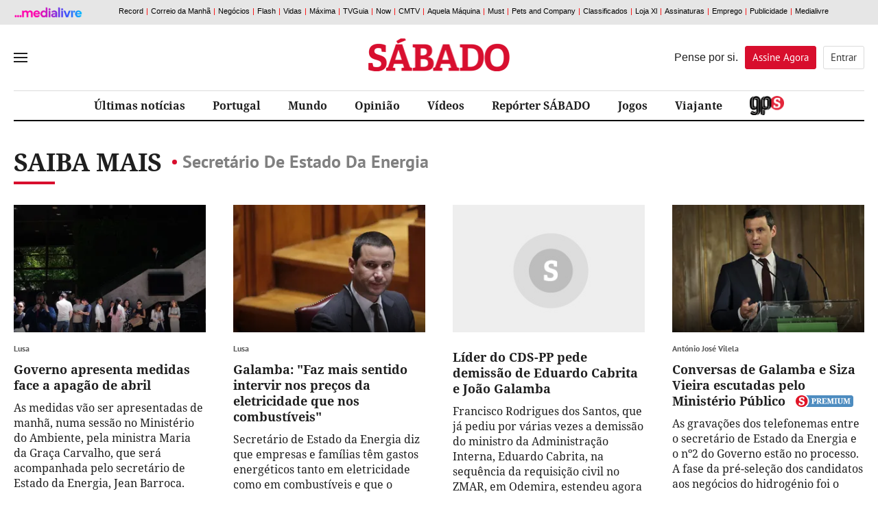

--- FILE ---
content_type: text/html; charset=utf-8
request_url: https://www.sabado.pt/sabermais/SECRET%C3%81RIO-DE-ESTADO-DA-ENERGIA
body_size: 20339
content:



<!DOCTYPE html>
<html lang="pt-pt">
<head>

    
<script>
    window.cofSSOInitScripts = window.cofSSOInitScripts || [];
    window.cofSSOInitScripts.push({ 'action': 'actions.quantcast' });
    window.cofSSOInitScripts.push({
        'config': {
            'ssoHost': 'aminhaconta.xl.pt'
        }
    });
    window.cofSSOInitScripts.push({
        'action': 'actions.gsc',
        'p1': false,
        'p2': false,
        'p3': false});

    window.cofSSOInitScripts.push({
        'action': 'actions.googleAutoLogin',
        'p1': false
            });

    (function (w, d, s, l) {
        w[l] = w[l] || [];
        var f = d.getElementsByTagName(s)[0],
            j = d.createElement(s); j.async = true; j.src =
                '//aminhaconta.xl.pt/Api/js/CofinaSSOInitScripts.js?_' + String(Math.random() * 100000); f.parentNode.insertBefore(j, f);
    })(window, document, 'script', 'cofSSOInitScripts');
</script>


    <meta name="viewport" content="width=device-width, initial-scale=1, maximum-scale=1, user-scalable=0" />
    <meta http-equiv="Content-Type" content="text/html; charset=UTF-8" />
    <meta http-equiv="X-UA-Compatible" content="IE=edge">
    <meta property="fb:app_id" content="1378054045621461" />
    <meta property="fb:pages" content="52858607943" />
    <meta property="og:locale" content="pt_PT" />

    <link rel="manifest" href="/manifest.json">
    <meta name="robots" content="index, follow">

    <link rel="preconnect" crossorigin href="//static.chartbeat.com">
<link rel="preconnect" crossorigin href="//ping.chartbeat.net">
<link rel="preconnect" crossorigin href="//connect.facebook.net">
<link rel="preconnect" crossorigin href="//www.facebook.com">
<link rel="preconnect" crossorigin href="//securepubads.g.doubleclick.net">
<link rel="preconnect" crossorigin href="//www.googletagservices.com">
<link rel="preconnect" crossorigin href="//barra.xl.pt">
<link rel="preconnect" crossorigin href="//adservice.google.com">
<link rel="preconnect" crossorigin href="//fonts.gstatic.com">
<link rel="preconnect" crossorigin href="//gapt.hit.gemius.pl">
<link rel="preconnect" crossorigin href="//www.google-analytics.com">
<link rel="preconnect" crossorigin href="//js.xl.pt">
<link rel="preconnect" crossorigin href="//cstatic.weborama.fr">
<link rel="preconnect" crossorigin href="//cloud.weborama.design">
<link rel="preconnect" crossorigin href="//analytics.xl.pt">
<link rel="preconnect" crossorigin href="//pubserver.xl.pt">
<link rel="preconnect" crossorigin href="//ad.doubleclick.net">
<link rel="preconnect" crossorigin href="//logx.optimizely.com">
<link rel="preconnect" crossorigin href="//static.chartbeat.com">
<link rel="preconnect" crossorigin href="//ajax.googleapis.com">
<link rel="preconnect" crossorigin href="//cdn.sabado.pt">
<link rel="preconnect" crossorigin href="//cdn1.sabado.pt">
<link rel="preconnect" crossorigin href="//cdn2.sabado.pt">
<link rel="preconnect" crossorigin href="//cdn3.sabado.pt">
<link rel="preconnect" crossorigin href="//cdn4.sabado.pt">
<link rel="preconnect" crossorigin href="//cdn5.sabado.pt">
<link rel="preconnect" crossorigin href="//aminhaconta.xl.pt">
<link rel="preconnect" crossorigin href="//cdns.eu1.gigya.com">


    

    <title>Saiba Mais: Secretário De Estado Da Energia</title>
    <meta name="title" content="Saiba Mais: Secretário De Estado Da Energia" />
    <meta name="description" content="" />
    <meta name="keywords" content="Secretário De Estado Da Energia" />
    <link rel="apple-touch-icon" sizes="57x57" href="/i/favicon/apple-icon-57x57.png">
    <link rel="apple-touch-icon" sizes="60x60" href="/i/favicon/apple-icon-60x60.png">
    <link rel="apple-touch-icon" sizes="72x72" href="/i/favicon/apple-icon-72x72.png">
    <link rel="apple-touch-icon" sizes="76x76" href="/i/favicon/apple-icon-76x76.png">
    <link rel="apple-touch-icon" sizes="114x114" href="/i/favicon/apple-icon-114x114.png">
    <link rel="apple-touch-icon" sizes="120x120" href="/i/favicon/apple-icon-120x120.png">
    <link rel="apple-touch-icon" sizes="144x144" href="/i/favicon/apple-icon-144x144.png">
    <link rel="apple-touch-icon" sizes="152x152" href="/i/favicon/apple-icon-152x152.png">
    <link rel="apple-touch-icon" sizes="180x180" href="/i/favicon/apple-icon-180x180.png">
    <link rel="android-touch-icon" href="/i/favicon/android-chrome-192x192.png" />
    <link rel="icon" type="image/png" sizes="192x192" href="/i/favicon/android-icon-192x192.png">
    <link rel="icon" type="image/png" sizes="32x32" href="/i/favicon/favicon-32x32.png">
    <link rel="icon" type="image/png" sizes="96x96" href="/i/favicon/favicon-96x96.png">
    <link rel="icon" type="image/png" sizes="16x16" href="/i/favicon/favicon-16x16.png">
    <meta name="msapplication-TileColor" content="#ffffff">
    <meta name="msapplication-TileImage" content="/i/favicon/ms-icon-144x144.png">
    <meta name="theme-color" content="#de2626">
    <meta name="apple-itunes-app" content="app-id=437060798" />
    <meta name="google-play-app" content="app-id=com.cofina.sabado.app" />
        <meta property="og:title" content="" />
        <meta property="og:type" content="" />
        <meta property="og:image" content="" />
        <meta property="og:image:width" content="" />
        <meta property="og:image:height" content="" />
        <meta name="twitter:title" content="" />
        <meta name="twitter:card" content="summary_large_image" />
        <meta name="twitter:site" content="@Sabado" />
        <meta name="twitter:creator" content="@Sabado" />
        <meta name="twitter:description" content="" />
        <meta name="twitter:image" content="" />
        <meta name="news_keywords" content="Secretário De Estado Da Energia" />
        <link rel="image_src" href="" />
        <link rel="image_src_wm" href="" />
    <link rel="canonical" href="" />
    <meta property="og:url" content="" />
    <meta property="og:description" content="" />
<script type="application/ld+json">{"@context":"https://schema.org","@type":"WebPage","mainEntityOfPage":{"@type":"WebPage"},"potentialAction":{"@type":"SearchAction","query-input":"required name=search_term_string"},"headline":"Saber Mais - S\u00E1bado","inLanguage":"pt_pt","keywords":"type: news","publisher":{"@type":"Organization","name":"S\u00E1bado","logo":{"@type":"ImageObject","url":"https://www.sabado.pt/i/logo_semfundo.png","height":"82","width":"354"}},"thumbnailUrl":"https://www.sabado.pt/i/logo_semfundo.png"}</script><script type="application/ld+json">{"@context":"https://schema.org","@type":"Organization","name":"S\u00E1bado","sameAs":["https://www.facebook.com/sabado","https://twitter.com/revistasabado","https://www.instagram.com/revistasabado/"],"address":{"@type":"PostalAddress","addressCountry":"PT","addressLocality":"Lisboa","postalCode":"1549-023","streetAddress":"Rua Luciana Stegagno Picchio, N\u00BA3"},"contactPoint":{"@type":"ContactPoint","email":"catarina@sabado.pt","telephone":"[\u002B351-213185200]"},"legalName":"S\u00E1bado","logo":"https://www.sabado.pt/i/logo_semfundo.png"}</script>



    <script src="/js/bundles/header-analytics.js?v=Myi3vpQQB7QLCa4JZRNmZAmhtl_vDrNdL21eaFnwG9E"></script>

    
        


        <script>
            var userProfile = 'Paraquedistas', hasUserCommented = 'false';
            if (typeof cofinaAnalytics !== 'undefined' && typeof cofinaAnalytics.analyticsUserProfile !== 'undefined') {
                userProfile = cofinaAnalytics.analyticsUserProfile.getUserProfileFromDetailHits();
                hasUserCommented = cofinaAnalytics.analyticsUserProfile.hasUserCommented();
            }
            if (!Element.prototype.matches) {
                Element.prototype.matches = Element.prototype.msMatchesSelector ||
                    Element.prototype.webkitMatchesSelector;
            }

            window.dataLayer = window.dataLayer || [];
            window.dataLayer.push({
                'pageType': 'CanalSaberMais',
                'siteSection': 'saber-mais',
                'userId': '',
                'userStatus': 'Anonimo',
                'userRegisterDate': '',
                'userSubscribeNewsletters': 'False',
                'newslettersSubscribed': '',
                'usersubscriptionPlan': '',
                'userdateLastEndedSubscription': '',
                'userdateSubscriptionEnd': '',
                'newslettersCountSubscribed': '0',
                'userProfile': userProfile,
                'commentator': hasUserCommented,
            });
        </script>

    
        <script>
            (function (w, d, s, l, i) {
                w[l] = w[l] || []; w[l].push({
                    'gtm.start':
                        new Date().getTime(), event: 'gtm.js'
                }); var f = d.getElementsByTagName(s)[0],
                    j = d.createElement(s), dl = l != 'dataLayer' ? '&l=' + l : ''; j.async = true; j.src =
                        'https://www.googletagmanager.com/gtm.js?id=' + i + dl; f.parentNode.insertBefore(j, f);
            })(window, document, 'script', 'dataLayer', 'GTM-TTL8VTV');</script>
    
    





    


    <link rel="stylesheet" href="/css/main.min.css?v=jseHHbCDozAR7TxZNfAB4E3yqg1dKjwHvN_gHyzL184" />

    
    <link rel="stylesheet" href="/css/main.min.css?v=jseHHbCDozAR7TxZNfAB4E3yqg1dKjwHvN_gHyzL184" />
    <link rel="stylesheet" href="/css/canal_generico.min.css?v=jG4vwtJaKN4aqzpj6pjfwLhA5vrkoBtdDUzCnrIAlr8" />
    <link rel="stylesheet" href="/css/canal_ultimas.min.css?v=EF6AisiCKENhLDW9pI3MLUyrHghlrVH_EMb2oHhZg5Q" />
    

    <script src="/js/bundles/header.js?v=W3VpYMnUuiv94X8VOZvPRKhAQF8vQBgoecLzNAH_KgY"></script>

    

    
        


<script>
    window.fbAsyncInit = function () {
        FB.init({
            appId: '1378054045621461',
            xfbml: true,
            version: 'v2.6'
        });
    };

    (function (d, s, id) {
        var js, fjs = d.getElementsByTagName(s)[0];
        if (d.getElementById(id)) { return; }
        js = d.createElement(s); js.id = id;
        js.src = "//connect.facebook.net/en_US/sdk.js";
        fjs.parentNode.insertBefore(js, fjs);
    }(document, 'script', 'facebook-jssdk'));

</script>


    <script>
        var _sf_async_config = _sf_async_config || {};
        _sf_async_config.uid = '61551';
        _sf_async_config.domain = 'sabado.pt';
        _sf_async_config.useCanonical = true;
        _sf_async_config.path = window.location.pathname;
        var _sf_startpt = (new Date()).getTime();
    </script>
    <script async src="//static.chartbeat.com/js/chartbeat_mab.js"></script>






    <script>
        !function (f, b, e, v, n, t, s) {
            if (f.fbq) return; n = f.fbq = function () {
                n.callMethod ?
                n.callMethod.apply(n, arguments) : n.queue.push(arguments)
            }; if (!f._fbq) f._fbq = n;
            n.push = n; n.loaded = !0; n.version = '2.0'; n.queue = []; t = b.createElement(e); t.async = !0;
            t.src = v; s = b.getElementsByTagName(e)[0]; s.parentNode.insertBefore(t, s)
        }(window,
            document, 'script', 'https://connect.facebook.net/en_US/fbevents.js');

        fbq('init', '416100858824551');
        fbq('track', "PageView");
        fbq('trackCustom', 'ViewContent',{"Brand":"Sábado","SiteSection":"saber-mais"});;
    </script>
    <noscript>
        <img height="1" width="1" style="display:none" src="https://www.facebook.com/tr?id=416100858824551&ev=PageView&noscript=1" />
    </noscript>





    <script>
        !function (e, t, n, s, u, a) {
            e.twq || (s = e.twq = function () {
                s.exe ? s.exe.apply(s, arguments) : s.queue.push(arguments);
            }, s.version = '1.1', s.queue = [], u = t.createElement(n), u.async = !0, u.src = '//static.ads-twitter.com/uwt.js',
                a = t.getElementsByTagName(n)[0], a.parentNode.insertBefore(u, a))
        }(window, document, 'script');
        // Insert Twitter Pixel ID and Standard Event data below
        twq('init', 'nvn8t');
        twq('track', 'PageView');
    </script>




    <!-- Start VWO Async Smartcode -->
    <script type='text/javascript'>
        var _vwo_click = 50;
        window._vwo_code = window._vwo_code || (function () {
            var account_id = 454358,
                settings_tolerance = 2000,
                library_tolerance = 2500,
                use_existing_jquery = false,
                is_spa = 1,
                hide_element = 'body',

                /* DO NOT EDIT BELOW THIS LINE */
                f = false, d = document, code = {
                    use_existing_jquery: function () { return use_existing_jquery; }, library_tolerance: function () { return library_tolerance; }, finish: function () { if (!f) { f = true; var a = d.getElementById('_vis_opt_path_hides'); if (a) a.parentNode.removeChild(a); } }, finished: function () { return f; }, load: function (a) { var b = d.createElement('script'); b.src = a; b.type = 'text/javascript'; b.innerText; b.onerror = function () { _vwo_code.finish(); }; d.getElementsByTagName('head')[0].appendChild(b); }, init: function () {
                        window.settings_timer = setTimeout('_vwo_code.finish()', settings_tolerance); var a = d.createElement('style'), b = hide_element ? hide_element + '{opacity:0 !important;filter:alpha(opacity=0) !important;background:none !important;}' : '', h = d.getElementsByTagName('head')[0]; a.setAttribute('id', '_vis_opt_path_hides'); a.setAttribute('type', 'text/css'); if (a.styleSheet) a.styleSheet.cssText = b; else a.appendChild(d.createTextNode(b)); h.appendChild(a); this.load('https://dev.visualwebsiteoptimizer.com/j.php?a=' + account_id + '&u=' + encodeURIComponent(d.URL) + '&f=' + (+is_spa) + '&r=' + Math.random()); return settings_timer;
                    }
                }; window._vwo_settings_timer = code.init(); return code;
        }());
    </script>
    <!-- End VWO Async Smartcode -->




        
            



        <script async src="https://cdn.insurads.com/bootstrap/3XNHCBIS.js"></script>
        <script async='async' src='https://securepubads.g.doubleclick.net/tag/js/gpt.js'></script>
        <script>
            var googletag = googletag || {};
            googletag.cmd = googletag.cmd || [];

            var showPubOn = true;
            var userProfileTargeting = 'Anonymous'
        </script>
        <script>
            $(function () {
                var configPubJson = {
                    slotNames: {
                        //oopSlotName: 'OutOfPage',
                        mastheadSlotName: 'BTFhorz',
                        mrecSlotName: 'BTFvert',
                        leaderboardSlotName: 'BTFhorz',
                        inContentSlotName: 'BTFInContent'
                    },
                    adUnitPaths: {
                        // oopAdUnitPath: '/4196/SABADO_WEBSITE/',
                        mastheadAdUnitPath: '/4196/SABADO_MASTHEAD/',
                        mrecAdUnitPath: '/4196/SABADO_WEBSITE/',
                        leaderboardAdUnitPath: '/4196/SABADO_MASTHEAD/',
                        pubTestSuffix: 'SABER-MAIS',
                        inContentAdUnitPath: '/4196/SABADO_WEBSITE/'
                    },
                    slotSizes: {
                        mastheadSizes: [[1240, 220],[970, 250],[728, 90]],
                        mrecSizes: [[300, 600], [300, 250]],
                        leaderboardSizes: [[728, 90]],
                        inContentSizes: [[640, 360], [640, 480]]
                                }
                };
                COF.pubApi.configPubs(configPubJson);
                COF.pubApi.useCxenseSegments();

                googletag.cmd.push(function () {
                    var _mastheadCheckSizes = googletag.sizeMapping()
                        .addSize([0, 0], [[300, 100], [300, 50], [320, 50], [320, 100]])
                        .addSize([768, 200], [728, 90])
                        .addSize([1190, 200], [[728, 90], [970, 250], [1240, 220]])
                        .build();

                    COF.pubApi.configMastheadCheckSizes(_mastheadCheckSizes);
                });


                var kwpag = [];
                kwpag.push('listagem');

                    function adsRenderEnded(adsEvent) {

                        var slotElementID = adsEvent.slot.getSlotElementId();

                        //remove empty grey div
                        if (adsEvent.isEmpty) {

                        }

                        //acrescentar palavra pub
                        if (!adsEvent.isEmpty && slotElementID != 'OutOfPage') {
                            if (slotElementID.indexOf('BTFhorz') > -1 || slotElementID.indexOf('horzATF') > -1) {
                                if ($('#' + slotElementID).siblings('div.pub').length == 0)
                                    $('#' + slotElementID).after('<div class="pub"></div>');
                            }
                            else if (slotElementID.indexOf('BTFvert') > -1 || slotElementID.indexOf('vertATF') > -1) {
                                if ($('#' + slotElementID).siblings('div.pub').length == 0)
                                    $('#' + slotElementID).after('<div class="pub"></div>');
                            }
                            else if (slotElementID.indexOf('BTFInContent') > -1) {
                                //if ($('#' + slotElementID).siblings('div.pub').length == 0)
                                $('#' + slotElementID).after('<div class="pub pubTxtMargin"></div>');
                            }
                            if (slotElementID.indexOf('horzATF') > -1) {
                                if ($('#horzATF').length > 0 && $('#horzATF').is(":visible")) {
                                    $('body').addClass('mastheadVisible');
                                }
                            }
                        }
                        //validacao para carregar o script do optinmonster apenas quando não há OOP nem Masthead de topo
                        //if ((adsEvent.isEmpty && slotElementID == 'OutOfPage') || (adsEvent.isEmpty && slotElementID.indexOf('horzATF') > -1)) {
                        //    indexOptin++;
                        //    if (indexOptin == 2 && && typeof loadOptinMonster === 'function' && loadOptinMonster() !== undefined) {
                        //        loadOptinMonster();
                        //    }
                        //}
                    }

                var indexOptin = 0;
                googletag.cmd.push(function () {
                    googletag.pubads()
                        .setTargeting('end', [window.location.href.match(/([^\?]*)\/*$/)[0]])
                        .setTargeting('kw', kwpag);


                            googletag.pubads().setTargeting('up', 'Anonymous');
                



                        googletag.pubads().addEventListener('slotRenderEnded', function (event) {
                            adsRenderEnded(event);
                        });

                    googletag.setConfig({
                        lazyLoad: {
                            // Fetch slots within 5 viewports.
                            fetchMarginPercent: 500,
                            // Render slots within 2 viewports.
                            renderMarginPercent: 200,
                            // Double the above values on mobile, where viewports are smaller
                            // and users tend to scroll faster.
                            mobileScaling: 2.0,
                        },

                        singleRequest: true,
                    });

                    googletag.pubads().enableSingleRequest();
                    googletag.pubads().enableAsyncRendering();
                    googletag.pubads().collapseEmptyDivs(true, true);
                    googletag.pubads().setCentering(true);
                    googletag.companionAds().setRefreshUnfilledSlots(true);
                    googletag.pubads().disableInitialLoad();


                                try {
                            (async () => {
                                try {
                                    const appid = await CofinaSSOInitScripts.getAPPID();
                                    googletag.pubads().setPublisherProvidedId(appid);
                                }
                                catch (setPubIdError) {
                                    console.error('Error PublisherProvidedId:', setPubIdError);
                                }
                            })();
                        }
                        catch (generalPubIdErorr) {
                            console.error('Error PublisherProvidedId:', generalPubIdErorr);
                        }
                        finally {
                            googletag.enableServices();
                        }
                


                            //OOP
                            //COF.pubApi.renderOOP($('#div-gpt-ad-oop-0'));

                            //MASTHEAD
                            if ($('#div-gpt-ad-masthead-0').length > 0) {
                        COF.pubApi.renderMasthead($('#div-gpt-ad-masthead-0'), '', 'horzATF', 'ATF', false);
                    }

                    //MREC

                                if ($('#div-gpt-ad-mrec-0').length > 0) {
                            $('#div-gpt-ad-mrec-0').parent().remove();
                        }
                
            
                        });
            });

        </script>

        
    

    <script>
        function deferCall(method) {
            if (window.jQuery && window.COF && window.COF.config)
                method();
            else
                setTimeout(function () { deferCall(method) }, 50);
        }
    </script>

</head>
<body>
    <div id="skip">
    <a href="#ConteudoPrincipal">Saltar para o conteúdo principal</a>
</div>

    
        


    <script type='text/javascript'>
        if (typeof cofinaAnalytics !== 'undefined') {
            var configAnalytics = {
                netscope: GlobalVariables.analyticsConfig.netscope,
                debugMode: GlobalVariables.analyticsConfig.debug,
            };

            configAnalytics.netscope.id = '.XBAguN0K6Xtqrui5jiWGabSDiFsnIL4A2LTsBH138T.r7';
            configAnalytics.netscope.event = 'saber-mais';

            configAnalytics.clickEventsEnabled = true;
            cofinaAnalytics.init(configAnalytics);
            cofinaAnalytics.netscopeEvent(configAnalytics.customUrl);
        }
    </script>


        


    <script>
        var pushDataLayer = function (adBlockerUsage) {
            window.dataLayer = window.dataLayer || [];
            window.dataLayer.push({
                'adBlocker': adBlockerUsage,

                    'contentID': 'CanalSaberMais'
                                });
        }

        if (typeof cofinaAnalytics !== 'undefined') {
            cofinaAnalytics.getAdBlockerUsage()
                .then(function (value) {
                    pushDataLayer(value);
                });
        } else {
            pushDataLayer(false);
        }
        if (typeof cofinaAnalytics !== 'undefined' && typeof cofinaAnalytics.analyticsUserProfile !== 'undefined') {
            cofinaAnalytics.analyticsUserProfile.addVisit();
        }


    </script>

    <noscript>
        
            <iframe src="https://www.googletagmanager.com/ns.html?id=GTM-TTL8VTV"
                    height="0" width="0" style="display:none;visibility:hidden"></iframe>
        
        
    </noscript>


    

    <div id="div-gpt-ad-oop-0">
</div>

    

<script>
    var $_fields = {};

            $_fields.AreaID = "381";
        
            $_fields.AreaName = "saber-mais";
        
            $_fields.FriendlyPath = "saber-mais";
        </script>

    <input type="hidden" id="hdnAreaID" value="381" />
    <input type="hidden" id="hdnAreaName" value="saber-mais" />
    <input type="hidden" id="hdnFriendlyPath" value="saber-mais" />


    







<div id="mainMenu" data-analytics-category="Menu_Hamburguer">
    <div class="menuClose">
        <button title="Fechar" id="closeMenu" aria-label="Fechar Menu">Fechar</button>
    </div>
    <div class="menuContainer">

        <div class="menuUtils">
            <form class="pesquisaMenu" action="/pesquisa" method="get">
                <input placeholder="Pesquisar" onfocus="this.placeholder = ''" onblur="this.placeholder = 'Pesquisar'" name="q" />
                <button type="submit" aria-label="Pesquisar" data-analytics-action="Pesquisa"></button>
            </form>

                
    <ul class="topics">
    </ul>


        </div>

            
    <ul class="mainLinks">
            <li>
                <a href="/portugal" class="" target="_self" data-analytics-action="REF_0" data-analytics-label="/portugal" title="" >
                    Portugal
                </a>
            </li>
            <li>
                <a href="/mundo" class="" target="_self" data-analytics-action="REF_1" data-analytics-label="/mundo" title="" >
                    Mundo
                </a>
            </li>
            <li>
                <a href="/dinheiro" class="" target="_self" data-analytics-action="REF_2" data-analytics-label="/dinheiro" title="" >
                    Dinheiro
                </a>
            </li>
            <li>
                <a href="/ciencia---saude" class="" target="_self" data-analytics-action="REF_3" data-analytics-label="/ciencia---saude" title="" >
                    Ci&#xEA;ncia &amp; Sa&#xFA;de
                </a>
            </li>
            <li>
                <a href="/opiniao" class="" target="_self" data-analytics-action="REF_4" data-analytics-label="/opiniao" title="" >
                    Opini&#xE3;o
                </a>
            </li>
            <li>
                <a href="/vida" class="" target="_self" data-analytics-action="REF_5" data-analytics-label="/vida" title="" >
                    Vida
                </a>
            </li>
            <li>
                <a href="/social" class="" target="_self" data-analytics-action="REF_6" data-analytics-label="/social" title="" >
                    Social
                </a>
            </li>
            <li>
                <a href="/desporto" class="" target="_self" data-analytics-action="REF_7" data-analytics-label="/desporto" title="" >
                    Desporto
                </a>
            </li>
            <li>
                <a href="/gps" class="area_gps" target="_self" data-analytics-action="REF_8" data-analytics-label="/gps" title="" >
                    
                </a>
            </li>
            <li>
                <a href="/entrevistas" class="" target="_self" data-analytics-action="REF_9" data-analytics-label="/entrevistas" title="" >
                    Entrevistas
                </a>
            </li>
            <li>
                <a href="/investigacao" class="" target="_self" data-analytics-action="REF_10" data-analytics-label="/investigacao" title="" >
                    Investiga&#xE7;&#xE3;o 
                </a>
            </li>
            <li>
                <a href="/video" class="" target="_self" data-analytics-action="REF_11" data-analytics-label="/video" title="" >
                    V&#xED;deos
                </a>
            </li>
            <li>
                <a href="/fotografias" class="" target="_self" data-analytics-action="REF_12" data-analytics-label="/fotografias" title="" >
                    Fotogalerias
                </a>
            </li>
            <li>
                <a href="/viajante" class="" target="_self" data-analytics-action="REF_13" data-analytics-label="/viajante" title="" >
                    Viajante
                </a>
            </li>
            <li>
                <a href="/podcasts" class="area_podcasts" target="_self" data-analytics-action="REF_14" data-analytics-label="/podcasts" title="" >
                    Podcasts
                        <span></span>
                </a>
            </li>
            <li>
                <a href="/arquivo-sabado" class="" target="_self" data-analytics-action="REF_15" data-analytics-label="/arquivo-sabado" title="" >
                    Arquivo S&#xC1;BADO
                </a>
            </li>
            <li>
                <a href="/jogos" class="" target="_self" data-analytics-action="REF_16" data-analytics-label="/jogos" title="" >
                    Jogos
                </a>
            </li>
            <li>
                <a href="/cartoon" class="" target="_self" data-analytics-action="REF_17" data-analytics-label="/cartoon" title="" >
                    Cartoon
                </a>
            </li>
            <li>
                <a href="/ficcao-sabado" class="" target="_self" data-analytics-action="REF_18" data-analytics-label="/ficcao-sabado" title="" >
                    Fic&#xE7;&#xE3;o S&#xC1;BADO 
                </a>
            </li>
            <li>
                <a href="https://oultimoarir.sabado.pt/" class="" target="_blank" data-analytics-action="REF_19" data-analytics-label="https://oultimoarir.sabado.pt/" title="" >
                    O &#xDA;ltimo a Rir 
                </a>
            </li>
            <li>
                <a href="/c-studio" class="" target="_self" data-analytics-action="REF_20" data-analytics-label="/c-studio" title="" >
                    C-Studio
                </a>
            </li>
            <li>
                <a href="/c-studio/especiais-c-studio" class="" target="_self" data-analytics-action="REF_21" data-analytics-label="/c-studio/especiais-c-studio" title="" >
                    Especiais C-Studio 
                </a>
            </li>
            <li>
                <a href="/sabado-labs-iniciativas" class="" target="_blank" data-analytics-action="REF_22" data-analytics-label="/sabado-labs-iniciativas" title="" >
                    S&#xC1;BADO LAB
                </a>
            </li>
            <li>
                <a href="/europa-viva" class="" target="_self" data-analytics-action="REF_23" data-analytics-label="/europa-viva" title="" >
                    Europa Viva
                </a>
            </li>
            <li>
                <a href="/sabado-interactivo/sabado-sugere" class="" target="_self" data-analytics-action="REF_24" data-analytics-label="/sabado-interactivo/sabado-sugere" title="" >
                    S&#xC1;BADO sugere
                </a>
            </li>
    </ul>


            
    <div class="blockName">Secções</div>
    <ul class="sectionLinks">
            <li>
                <a href="/opiniao" target="_self" data-analytics-action="Seccões" data-analytics-label="/opiniao" title="">Opini&#xE3;o</a>
            </li>
            <li>
                <a href="/fotografias" target="_self" data-analytics-action="Seccões" data-analytics-label="/fotografias" title="">Fotografias</a>
            </li>
            <li>
                <a href="/boas-vindas" target="_self" data-analytics-action="Seccões" data-analytics-label="/boas-vindas" title="">Boas Vindas</a>
            </li>
            <li>
                <a href="/c-studio/especiais-c-studio/vida-sustentavel-by-grupo-ageas-portugal" target="_self" data-analytics-action="Seccões" data-analytics-label="/c-studio/especiais-c-studio/vida-sustentavel-by-grupo-ageas-portugal" title="">Vida sustent&#xE1;vel by Grupo Ageas Portugal</a>
            </li>
    </ul>


        <div class="footer_social">
            <div class="container">
                <span>Siga-nos nas redes sociais</span>
                <div class="clearfix"></div>
                    <a href="https://www.facebook.com/sabado" class="socialIcon ic_facebook" title="Link para Facebook" data-analytics-action="Facebook"></a>
                    <a href="https://twitter.com/revistasabado" class="socialIcon ic_twitter" title="Link para Twitter" data-analytics-action="Twitter"></a>
                    <a href="https://www.instagram.com/revistasabado/" class="socialIcon ic_instagram" title="Link para Instagram" data-analytics-action="Instagram"></a>
            </div>
        </div>

            


    <div class="newsletterMenu">
        <section class="container contentBlock newsletter " data-analytics-category="MenuHamburguer_Bloco_Newsletter">
            <div class="outter">
                <div class="content">
                    <div class="col_left">
                        <div class="blockName">A Newsletter O Melhor do M&#xEA;s no seu <span>e-mail</span></div>
                        <span> NEWSLETTER EXCLUSIVA PARA ASSINANTES    Para que n&#xE3;o lhe escape nada, todos os meses o Diretor da S&#xC1;BADO faz um resumo sobre o que de melhor aconteceu no m&#xEA;s anterior. </span>
                    </div>
                    <div class="col_right">
                        
    <div class="loader" id="loadingSubmitmenu" style="display:none"></div>
    <form id="newslettermenuForm" data-ajax="true" data-ajax-method="Post" data-ajax-update="#newslettermenuForm" data-ajax-mode="replace-with" data-ajax-loading="#loadingSubmitmenu" data-ajax-begin="$(this).hide()" data-ajax-complete="$(this).hide()" data-ajax-success="" role="form" action="/SubscreverNewsletters/FormNewsletterSubmitted" method="post">

        <input type="hidden" id="urlParametersH" name="UrlParameters" value="" />
        <input type="hidden" id="areaTypeH" name="AreaType" value="menu" />
        <input type="hidden" id="newsletterBDNameH" name="NewsletterBDName" value="sab_NewsletterMelhorDoMesAssinantes" />

        <div class="input_box">
            <input type="email" placeholder="Insira o seu email" onfocus="this.placeholder = ''" onblur="this.placeholder = 'Insira o seu email'" value="" data-val="true" data-val-email="* O Email inserido n&#xE3;o &#xE9; v&#xE1;lido." data-val-required="* Tem de inserir o seu email." id="Email" name="Email" />
            <button type="submit" id="btn_newslettermenuFormRecaptcha" class="btn_submit" aria-label="Subscrever">Subscrever</button>
        </div>
        <span class="erro field-validation-valid" data-valmsg-for="Email" data-valmsg-replace="true"></span>
        <span class="erro field-validation-valid" data-valmsg-for="AllowsCofina" data-valmsg-replace="true"></span>
        <div class="privacidade">
            <p>
                <input type="checkbox" id="consent_newsletters_menu1_menu" data-val="true" data-val-range="* Tem que autorizar o tratamento do seu endere&#xE7;o de email." data-val-range-max="True" data-val-range-min="True" data-val-required="The AllowsCofina field is required." name="AllowsCofina" value="true" />
                <label for="consent_newsletters_menu1_menu">
                    Autorizo expressamente o tratamento do meu endereço de correio eletrónico para efeito de envio de newsletters da Medialivre S.A.. Li e aceito expressamente a <a href="https://aminhaconta.xl.pt/Layers/DireitoInformacao" target="_blank">Política de Privacidade Medialivre</a>.
                </label>
            </p>
            <p>
                <input type="checkbox" id="consent_newsletters_menu2_menu" data-val="true" data-val-required="The AllowsPub field is required." name="AllowsPub" value="true" />
                <label for="consent_newsletters_menu2_menu">
                    Autorizo expressamente o tratamento do meu endereço de correio eletrónico para efeito de comunicações de marketing da Medialivre S.A..Li e aceito expressamente a <a href="https://aminhaconta.xl.pt/Layers/DireitoInformacao" target="_blank">Política de Privacidade Medialivre</a>.
                </label>
            </p>
            <div class="recaptcha">
                

    <script src="https://www.google.com/recaptcha/api.js?onload=recaptcha_onLoad_recaptcha_newslettermenuForm&render=explicit" async defer></script>

        <style>
            #recaptcha_newslettermenuForm .grecaptcha-badge {
                visibility: hidden !important;
            }
        </style>
    
    <div id="recaptcha_newslettermenuForm"></div>
    <script type="text/javascript">

            var recaptcha_onLoad_recaptcha_newslettermenuForm = function () {
                    window.recaptcha_recaptcha_newslettermenuForm = grecaptcha.render('recaptcha_newslettermenuForm', {
                        'sitekey': '6LdqFNsUAAAAAL5laYIwPn4xefScKrFIHVu9UneE',
                        'callback': function () {
                                        $('#newslettermenuForm').submit();
                                    },
                        'size': 'invisible',
                        'badge': 'inline'
                    });


                var element = document.getElementById('btn_newslettermenuFormRecaptcha');
                if (element !== null && typeof element !== 'undefined')
                element.onclick = function (event) {
                    event.preventDefault();
                    var response = grecaptcha.getResponse(recaptcha_recaptcha_newslettermenuForm);
                    if (response !== null && response !== ''){
                        $('#newslettermenuForm').submit();
                    }else{
                        grecaptcha.execute(recaptcha_recaptcha_newslettermenuForm);
                    }
                }
        }
    </script>

            </div>
            <div class="clearfix"></div>
        </div>
    <input name="cof_antiforgery_sab" type="hidden" value="CfDJ8LlIRhvAWB9CtXvXo9eqMyYOvuUAxCE1g9JDdzLiVM9uBGcKhdWiyLjuY_XG7PkCn-NCc1-tcilnha_9aAjK2L1LRCxh35wGDtWHjAXR3BvONC3DMHpxjqAhYVedQoLpagarpONts2GgXs3q4r73GZA" /><input name="AllowsCofina" type="hidden" value="false" /><input name="AllowsPub" type="hidden" value="false" /></form>
    <script>
        $(document).ready(function () {
            if (defaultRangeValidator === undefined) {
                var defaultRangeValidator = $.validator.methods.range;
                $.validator.methods.range = function (value, element, param) {
                    if (element.type === 'checkbox') {
                        // if it's a checkbox return true if it is checked
                        return element.checked;
                    } else {
                        // otherwise run the default validation function
                        return defaultRangeValidator.call(this, value, element, param);
                    }
                }
            }
        });
    </script>

                    </div>
                </div>
            </div>
        </section>
    </div>




        

<div class="footerMenu">
    <div class="footer_menu_container">
            <div class="footer_links">
                <div class="footer_linksMain">
                    <div class="linksContainer">
                        <div class="linksGroup">
                                <a href="/a-sabado/detalhe/estatuto-editorial" target="_blank" data-analytics-action="ConteudosInstitucionais" data-analytics-label="/a-sabado/detalhe/estatuto-editorial" title="" >Estatuto Editorial</a>
                                <a href="/a-sabado/detalhe/ficha-tecnica" target="_blank" data-analytics-action="ConteudosInstitucionais" data-analytics-label="/a-sabado/detalhe/ficha-tecnica" title="" >Ficha T&#xE9;cnica</a>
                                <a href="/a-sabado/detalhe/lei-da-transparencia" target="_blank" data-analytics-action="ConteudosInstitucionais" data-analytics-label="/a-sabado/detalhe/lei-da-transparencia" title="" >Lei da Transpar&#xEA;ncia</a>
                                <a href="/a-sabado/detalhe/contactos" target="_blank" data-analytics-action="ConteudosInstitucionais" data-analytics-label="/a-sabado/detalhe/contactos" title="" >Contactos</a>
                                <a href="https://www.medialivreboostsolutions.pt/?ref=sabado" target="_blank" data-analytics-action="ConteudosInstitucionais" data-analytics-label="https://www.medialivreboostsolutions.pt/?ref=sabado" title="" >Publicidade</a>
                        </div>
                    </div>
                </div>
            </div>
        <div class="footer_logos">
            <div class="container">
                <div class="footer_logosMain">
                    <a href="https://www.livroreclamacoes.pt/inicio" class="livroReclamacoes" target="_blank" title="Link para o Livro de Reclamações" data-analytics-action="Livro de Reclamações"></a>
                </div>
            </div>
        </div>
        <div class="footer_copyright">
            <div class="container">Copyright © 2026. Todos os direitos reservados. É expressamente proibida a reprodução na totalidade ou em parte, em qualquer tipo de suporte, sem prévia permissão por escrito da Medialivre S.A. Consulte a <a href="https://aminhaconta.xl.pt/Layers/PrivacyPolicy" target="_blank">Política de Privacidade Medialivre</a>.</div>
        </div>
    </div>
</div>
    </div>
</div>
<div class="menuMask"></div>


<div id="faleSabado" class="modal fade newModal faleSabado" tabindex="-1" role="dialog" aria-hidden="true" style="display: none;">
    <div class="modal-dialog modal-dialog-centered" role="document">
        <div class="modal-content">
            <div class="modal-body">
                <div class="close-container">
                    <div class="closeBtn" data-dismiss="modal" aria-label="Close">
                        <div class="leftright"></div>
                        <div class="rightleft"></div>
                    </div>
                </div>

                
    <div id="sendFaleConoscoFormContainer" class="content">
        <div class="blocoTitle">Fale com a redacção da <span>Sábado</span></div>
        <strong class="contactosTitle">Contactos</strong>
        <span class="contactosDesc">
            <span>Whatsapp :</span> (+351) 930 552 462<br>
        </span>
        <div id="ajaxLoader-sendFaleConoscoEmailForm" class="loader" style="display:none"></div>
        <form id="sendFaleConoscoEmailForm" data-ajax="true" data-ajax-method="Post" data-ajax-update="#sendFaleConoscoFormContainer" data-ajax-mode="replace-with" data-ajax-loading="#ajaxLoader-sendFaleConoscoEmailForm" data-ajax-begin="$(this).hide()" data-ajax-complete="$(this).hide()" data-ajax-success="" role="form" action="/SendEmail/SendFaleConoscoEmail" method="post">

            <div class="form-group mb-4">
                <input id="nome" class="form-control" type="text" placeholder="Nome:" data-val="true" data-val-required="* Tem de inserir o seu nome." name="UserName" value="" />
            </div>
            <span class="text-danger error-message field-validation-valid" style="color:red" data-valmsg-for="UserName" data-valmsg-replace="true"></span>
            <div class="input-group mb-4">
                <input id="email" class="form-control" type="email" placeholder="Email:" data-val="true" data-val-email="* O Email inserido n&#xE3;o &#xE9; v&#xE1;lido." data-val-required="* Tem de inserir o seu email." name="UserEmail" value="" />
                <div class="input-group-prepend">
                    <div class="input-group-text">@</div>
                </div>
            </div>
            <span class="text-danger error-message field-validation-valid" style="color:red" data-valmsg-for="UserEmail" data-valmsg-replace="true"></span>
            <div class="form-group">
                <label for="CommentText">Mensagem:</label>
                <textarea id="mensagem" class="form-control" rows="3" data-val="true" data-val-maxlength="A mensagem n&#xE3;o pode ter mais de 350 caracteres." data-val-maxlength-max="350" data-val-required="* Tem de inserir a sua mensagem." maxlength="350" name="CommentText">
</textarea>
                <span class="text-danger error-message field-validation-valid" style="color:red" data-valmsg-for="CommentText" data-valmsg-replace="true"></span>
            </div>

            <div class="privacidade">
                <p>
                    <input data-val="true" data-val-required="The AuthorizesSubscriptionsCampaigns field is required." id="consent_newsletters_01" name="AuthorizesSubscriptionsCampaigns" type="checkbox" value="true" />
                    <label for="consent_newsletters_01">
                        Autorizo expressamente o tratamento do meu endereço de correio eletrónico para efeito de envio de newsletters da Medialivre S.A.. Li e aceito expressamente a <a href="https://aminhaconta.xl.pt/Layers/DireitoInformacao" target="_blank">Política de Privacidade Medialivre</a>.
                    </label>
                </p>
                <p>
                    <input data-val="true" data-val-required="The AuthorizeMarketing field is required." id="consent_newsletters_02" name="AuthorizeMarketing" type="checkbox" value="true" />
                    <label for="consent_newsletters_02">
                        Autorizo expressamente o tratamento do meu endereço de correio eletrónico para efeito de comunicações de marketing da Medialivre S.A..Li e aceito expressamente a <a href="https://aminhaconta.xl.pt/Layers/DireitoInformacao" target="_blank">Política de Privacidade Medialivre</a>.
                    </label>
                </p>
            </div>
            <a href="javascript:;" id="btn_sendFaleConoscoEmailRecaptcha" class="button">Enviar</a>

            <div class="final_form">
                <a href="/a-sabado/detalhe/contactos" title="Contactos" class="outros_contactos">Outros contactos <strong>SÁBADO</strong></a>
                <div class="recaptcha">
                    

    <script src="https://www.google.com/recaptcha/api.js?onload=recaptcha_onLoad_recaptcha_faleconosco&render=explicit" async defer></script>

        <style>
            #recaptcha_faleconosco .grecaptcha-badge {
                visibility: hidden !important;
            }
        </style>
    
    <div id="recaptcha_faleconosco"></div>
    <script type="text/javascript">

            var recaptcha_onLoad_recaptcha_faleconosco = function () {
                    window.recaptcha_recaptcha_faleconosco = grecaptcha.render('recaptcha_faleconosco', {
                        'sitekey': '6LdqFNsUAAAAAL5laYIwPn4xefScKrFIHVu9UneE',
                        'callback': function () {
                                        $('#sendFaleConoscoEmailForm').submit();
                                    },
                        'size': 'invisible',
                        'badge': 'inline'
                    });


                var element = document.getElementById('btn_sendFaleConoscoEmailRecaptcha');
                if (element !== null && typeof element !== 'undefined')
                element.onclick = function (event) {
                    event.preventDefault();
                    var response = grecaptcha.getResponse(recaptcha_recaptcha_faleconosco);
                    if (response !== null && response !== ''){
                        $('#sendFaleConoscoEmailForm').submit();
                    }else{
                        grecaptcha.execute(recaptcha_recaptcha_faleconosco);
                    }
                }
        }
    </script>

                </div>
            </div>
        <input name="cof_antiforgery_sab" type="hidden" value="CfDJ8LlIRhvAWB9CtXvXo9eqMyYOvuUAxCE1g9JDdzLiVM9uBGcKhdWiyLjuY_XG7PkCn-NCc1-tcilnha_9aAjK2L1LRCxh35wGDtWHjAXR3BvONC3DMHpxjqAhYVedQoLpagarpONts2GgXs3q4r73GZA" /><input name="AuthorizesSubscriptionsCampaigns" type="hidden" value="false" /><input name="AuthorizeMarketing" type="hidden" value="false" /></form>
    </div>



            </div>
        </div>
    </div>
</div>



<header class="header" data-analytics-category="Menu_Header">
        <div class="barra_cofina">
    <iframe title="Publicações Medialivre" src="//barra.xl.pt/responsive/sabado.html?Site=sabado.pt" id="iframe_barra" frameborder="0" scrolling="no" style="width: 100%; height: 44px;"></iframe>
</div>

            <div class="container">
                <div class="main_header">
                    <div class="header_top">
                        <button type="button" class="ic_main_menu" aria-label="menu" title="Menu">
                            <span>Menu</span>
                        </button>
                        <a href="/" class="logo" title=""><span class="sr-only">Sábado</span></a>
                        

    <ul>
            <li class="sabadoClaim"><span>Pense por si.</span></li>
            <li class="assineBT"><a href="/assinaturas?utm_source=Header&amp;utm_campaign=Assinaturas_BotoesAssinar&amp;utm_medium=CanalSaberMais" data-analytics-category="Geral_Botao_Assinar_Assinaturas" data-analytics-action="Header" class="button" title="Link Assine Agora">Assine <span>Agora</span></a></li>
            <li class="entrarBT"><a href="javascript:void(0)" onclick="CofinaSSOApi.gotoLogin();" data-analytics-action="Definicoes" data-analytics-label="Login" title="Link para Entrar">Entrar</a></li>


    </ul>

                    </div>

                        

    <nav class="header_canais">
                <a href="/ultima-hora" class="" target="_self" data-analytics-action="REF_0" data-analytics-label="/ultima-hora" title="" >
                    &#xDA;ltimas not&#xED;cias
                </a>
                <a href="/portugal" class="" target="_self" data-analytics-action="REF_1" data-analytics-label="/portugal" title="" >
                    Portugal
                </a>
                <a href="/mundo" class="" target="_self" data-analytics-action="REF_2" data-analytics-label="/mundo" title="" >
                    Mundo
                </a>
                <a href="/opiniao" class="" target="_self" data-analytics-action="REF_3" data-analytics-label="/opiniao" title="" >
                    Opini&#xE3;o
                </a>
                <a href="/video" class="" target="_self" data-analytics-action="REF_4" data-analytics-label="/video" title="" >
                    V&#xED;deos
                </a>
                <a href="/video/reporter-sabado" class="" target="_self" data-analytics-action="REF_5" data-analytics-label="/video/reporter-sabado" title="" >
                    Rep&#xF3;rter S&#xC1;BADO 
                </a>
                <a href="/jogos" class="" target="_self" data-analytics-action="REF_6" data-analytics-label="/jogos" title="" >
                    Jogos
                </a>
                <a href="/viajante" class="" target="_self" data-analytics-action="REF_7" data-analytics-label="/viajante" title="" >
                    Viajante
                </a>
                <a href="/gps" class="area_gps" target="_self" data-analytics-action="REF_8" data-analytics-label="/gps" title="" >
                    
                </a>
    </nav>


                </div>
            </div>

</header>
<div id="ConteudoPrincipal"></div>
<h1 class="seo-only">
    <span>Sábado – Pense por si</span>
</h1>

    
    <section class="container menuSeccoes">
        <h1 class="categorieName">Saiba Mais </h1><span class="tema">Secret&#xE1;rio De Estado Da Energia</span>
    </section>
        


            


    <section class="container canal_generico canal_ultimas" data-analytics-category="DestaquesPrincipais">

        <div class="blocoDestaques">
            <div class="row">
                    <div class="col-12 col-md-6 col-lg-3">
                        


            


        <article class="destaque  hasMultimedia  ">
            <div class="destaqueContainer">

                    <div class="figure_container">
                        
                        <figure class="image">
                                <img class="img-fluid"
                                     src="https://cdn.sabado.pt/images/2025-04/img_300x200uu2025-04-28-20-31-59-736715.jpg"
                                     alt="" />
                        </figure>
                    </div>
                <div class="text_container">
<div class='data_autor'>Lusa</div>                    <h2>
                    <a href="/portugal/detalhe/governo-apresenta-medidas-face-a-apagao-de-abril" target="_self"  data-analytics-action="REF_0" data-analytics-label="/portugal/detalhe/governo-apresenta-medidas-face-a-apagao-de-abril" class="stretched-link" title="">Governo apresenta medidas face a apag&#xE3;o de abril</a>

                    

                    </h2>
                        <p class="lead">As medidas v&#xE3;o ser apresentadas de manh&#xE3;, numa sess&#xE3;o no Minist&#xE9;rio do Ambiente, pela ministra Maria da Gra&#xE7;a Carvalho, que ser&#xE1; acompanhada pelo secret&#xE1;rio de Estado da Energia, Jean Barroca.</p>
                </div>
            </div>

        </article>


                    </div>
                    <div class="col-12 col-md-6 col-lg-3">
                        


            


        <article class="destaque  hasMultimedia  ">
            <div class="destaqueContainer">

                    <div class="figure_container">
                        
                        <figure class="image">
                                <img class="img-fluid"
                                     src="https://cdn.sabado.pt/images/2018-11/img_300x200uu2018-11-23-11-27-37-558444.jpg"
                                     alt="" />
                        </figure>
                    </div>
                <div class="text_container">
<div class='data_autor'>Lusa</div>                    <h2>
                    <a href="/dinheiro/detalhe/galamba-faz-mais-sentido-intervir-nos-precos-da-eletricidade-que-nos-combustiveis" target="_self"  data-analytics-action="REF_1" data-analytics-label="/dinheiro/detalhe/galamba-faz-mais-sentido-intervir-nos-precos-da-eletricidade-que-nos-combustiveis" class="stretched-link" title="">Galamba: &quot;Faz mais sentido intervir nos pre&#xE7;os da eletricidade que nos combust&#xED;veis&quot;</a>

                    

                    </h2>
                        <p class="lead">Secret&#xE1;rio de Estado da Energia diz que empresas e fam&#xED;lias t&#xEA;m gastos energ&#xE9;ticos tanto em eletricidade como em combust&#xED;veis e que o importante &#xE9; que &quot;o Governo se empenhe em reduzir custos energ&#xE9;ticos&quot; em termos gen&#xE9;ricos.</p>
                </div>
            </div>

        </article>


                    </div>
                    <div class="col-12 col-md-6 col-lg-3">
                        


            


        <article class="destaque    ">
            <div class="destaqueContainer">

                    <div class="figure_container">
                        
                        <figure class="image">
                                <img class="img-fluid"
                                     src="/i/img_default/default_300x200.jpg"
                                     alt="" />
                        </figure>
                    </div>
                <div class="text_container">
<div class='data_autor'></div>                    <h2>
                    <a href="/ultima-hora/detalhe/lider-do-cds-pp-pede-demissao-de-eduardo-cabrita-e-joao-galamba" target="_self"  data-analytics-action="REF_2" data-analytics-label="/ultima-hora/detalhe/lider-do-cds-pp-pede-demissao-de-eduardo-cabrita-e-joao-galamba" class="stretched-link" title="">L&#xED;der do CDS-PP pede demiss&#xE3;o de Eduardo Cabrita e Jo&#xE3;o Galamba</a>

                    

                    </h2>
                        <p class="lead">Francisco Rodrigues dos Santos, que j&#xE1; pediu por v&#xE1;rias vezes a demiss&#xE3;o do ministro da Administra&#xE7;&#xE3;o Interna, Eduardo Cabrita, na sequ&#xEA;ncia da requisi&#xE7;&#xE3;o civil no ZMAR, em Odemira, estendeu agora esse pedido ao secret&#xE1;rio de Estado da Energia, Jo&#xE3;o Galamba, acusando-o de ter atacado &quot;de forma ordin&#xE1;ria&quot; um canal de televis&#xE3;o.</p>
                </div>
            </div>

        </article>


                    </div>
                    <div class="col-12 col-md-6 col-lg-3">
                        


            


        <article class="destaque  hasMultimedia  ">
            <div class="destaqueContainer">

                    <div class="figure_container">
                        
                        <figure class="image">
                                <img class="img-fluid"
                                     src="https://cdn.sabado.pt/images/2019-10/img_300x200uu2019-10-30-11-32-56-607129.jpg"
                                     alt="" />
                        </figure>
                    </div>
                <div class="text_container">
<div class='data_autor'>António José Vilela</div>                    <h2>
                    <a href="/portugal/detalhe/conversas-de-galamba-e-siza-vieira-escutadas-pelo-ministerio-publico" target="_self"  data-analytics-action="REF_3" data-analytics-label="/portugal/detalhe/conversas-de-galamba-e-siza-vieira-escutadas-pelo-ministerio-publico" class="stretched-link" title="">Conversas de Galamba e Siza Vieira escutadas pelo Minist&#xE9;rio P&#xFA;blico</a>

                    <span class='exclusivo'></span>

                    </h2>
                        <p class="lead">As grava&#xE7;&#xF5;es dos telefonemas entre o secret&#xE1;rio de Estado da Energia e o n&#xBA;2 do Governo est&#xE3;o no processo. A fase da pr&#xE9;-sele&#xE7;&#xE3;o dos candidatos aos neg&#xF3;cios do hidrog&#xE9;nio foi o momento escolhido pelos investigadores.</p>
                </div>
            </div>

        </article>


                    </div>
                    <div class="col-12 col-md-6 col-lg-3">
                        


            


        <article class="destaque    ">
            <div class="destaqueContainer">

                    <div class="figure_container">
                        
                        <figure class="image">
                                <img class="img-fluid b-lazy"
                                     src="data:image/svg+xml,%3Csvg%20xmlns='http://www.w3.org/2000/svg'%20viewBox='0%200%203%202'/%3E"
                                     data-src="/i/img_default/default_300x200.jpg"
                                     alt="" />
                        </figure>
                    </div>
                <div class="text_container">
<div class='data_autor'>SÁBADO</div>                    <h2>
                    <a href="/portugal/detalhe/joao-galamba-esclarece-com-quem-reuniu-e-os-projetos-pre-aprovados" target="_self"  data-analytics-action="REF_4" data-analytics-label="/portugal/detalhe/joao-galamba-esclarece-com-quem-reuniu-e-os-projetos-pre-aprovados" class="stretched-link" title="">Jo&#xE3;o Galamba esclarece com quem reuniu e os projetos pr&#xE9;-aprovados</a>

                    <span class='exclusivo'></span>

                    </h2>
                        <p class="lead">Secret&#xE1;rio de Estado da Energia enviou &#xE0; S&#xC1;BADO um extenso documento sobre o projeto do hidrog&#xE9;nio verde</p>
                </div>
            </div>

        </article>


                    </div>
                    <div class="col-12 col-md-6 col-lg-3">
                        


            


        <article class="destaque  hasMultimedia  ">
            <div class="destaqueContainer">

                    <div class="figure_container">
                        
                        <figure class="image">
                                <img class="img-fluid b-lazy"
                                     src="data:image/svg+xml,%3Csvg%20xmlns='http://www.w3.org/2000/svg'%20viewBox='0%200%203%202'/%3E"
                                     data-src="https://cdn.sabado.pt/images/2020-10/img_300x200uu2020-10-26-20-05-28-638740.jpg"
                                     alt="" />
                        </figure>
                    </div>
                <div class="text_container">
<div class='data_autor'>Jornal de Negócios</div>                    <h2>
                    <a href="/dinheiro/detalhe/caso-edp-leva-cmvm-a-suspender-ex-governante-artur-trindade-no-omip" target="_self"  data-analytics-action="REF_5" data-analytics-label="/dinheiro/detalhe/caso-edp-leva-cmvm-a-suspender-ex-governante-artur-trindade-no-omip" class="stretched-link" title="">Caso EDP leva CMVM a suspender ex-governante Artur Trindade no OMIP</a>

                    <span class='exclusivo'></span>

                    </h2>
                        <p class="lead">O regulador ordenou a suspens&#xE3;o preventiva do antigo secret&#xE1;rio de Estado da Energia, que &#xE9; arguido no chamado &quot;Caso EDP&quot;, enquanto avalia a sua idoneidade para se manter nas fun&#xE7;&#xF5;es de presidente do OMIP, entidade respons&#xE1;vel pela gest&#xE3;o da bolsa de futuros de electricidade para Portugal e Espanha.</p>
                </div>
            </div>

        </article>


                    </div>
                    <div class="col-12 col-md-6 col-lg-3">
                        


            


        <article class="destaque  hasMultimedia  ">
            <div class="destaqueContainer">

                    <div class="figure_container">
                        
                        <figure class="image">
                                <img class="img-fluid b-lazy"
                                     src="data:image/svg+xml,%3Csvg%20xmlns='http://www.w3.org/2000/svg'%20viewBox='0%200%203%202'/%3E"
                                     data-src="https://cdn.sabado.pt/images/2020-09/img_300x200uu2020-09-21-20-31-20-636738.jpg"
                                     alt="" />
                        </figure>
                    </div>
                <div class="text_container">
<div class='data_autor'>Jornal de Negócios</div>                    <h2>
                    <a href="/portugal/detalhe/cmvm-prepara-suspensao-de-ex-governante-artur-trindade-no-omip-devido-a-caso-edp" target="_self"  data-analytics-action="REF_6" data-analytics-label="/portugal/detalhe/cmvm-prepara-suspensao-de-ex-governante-artur-trindade-no-omip-devido-a-caso-edp" class="stretched-link" title="">CMVM prepara suspens&#xE3;o de ex-governante Artur Trindade no OMIP devido a caso EDP</a>

                    <span class='exclusivo'></span>

                    </h2>
                        <p class="lead">O regulador iniciou um processo para suspender preventivamente o antigo secret&#xE1;rio de Estado da Energia, que &#xE9; arguido no chamado &quot;Caso EDP&quot;, enquanto avalia a sua idoneidade para se manter nas fun&#xE7;&#xF5;es de presidente do OMIP.</p>
                </div>
            </div>

        </article>


                    </div>
                    <div class="col-12 col-md-6 col-lg-3">
                        


            


        <article class="destaque    ">
            <div class="destaqueContainer">

                    <div class="figure_container">
                        
                        <figure class="image">
                                <img class="img-fluid b-lazy"
                                     src="data:image/svg+xml,%3Csvg%20xmlns='http://www.w3.org/2000/svg'%20viewBox='0%200%203%202'/%3E"
                                     data-src="/i/img_default/default_300x200.jpg"
                                     alt="" />
                        </figure>
                    </div>
                <div class="text_container">
<div class='data_autor'></div>                    <h2>
                    <a href="/portugal/detalhe/caso-edp-artur-trindade-ouvido-em-1-interrogatorio-que-continua-em-21-de-agosto" target="_self"  data-analytics-action="REF_7" data-analytics-label="/portugal/detalhe/caso-edp-artur-trindade-ouvido-em-1-interrogatorio-que-continua-em-21-de-agosto" class="stretched-link" title="">Caso EDP: Artur Trindade ouvido em 1.&#xBA; interrogat&#xF3;rio que continua em 21 de agosto</a>

                    

                    </h2>
                        <p class="lead">Sob o antigo secret&#xE1;rio de Estado da Energia recaem suspeitas de corrup&#xE7;&#xE3;o passiva relacionadas com a contrata&#xE7;&#xE3;o do seu pai pela EDP como troca de favores.</p>
                </div>
            </div>

        </article>


                    </div>
                    <div class="col-12 col-md-6 col-lg-3">
                        


            


        <article class="destaque    ">
            <div class="destaqueContainer">

                    <div class="figure_container">
                        
                        <figure class="image">
                                <img class="img-fluid b-lazy"
                                     src="data:image/svg+xml,%3Csvg%20xmlns='http://www.w3.org/2000/svg'%20viewBox='0%200%203%202'/%3E"
                                     data-src="/i/img_default/default_300x200.jpg"
                                     alt="" />
                        </figure>
                    </div>
                <div class="text_container">
<div class='data_autor'></div>                    <h2>
                    <a href="/portugal/detalhe/caso-edp-ex-secretario-de-estado-da-energia-artur-trindade-constituido-arguido" target="_self"  data-analytics-action="REF_8" data-analytics-label="/portugal/detalhe/caso-edp-ex-secretario-de-estado-da-energia-artur-trindade-constituido-arguido" class="stretched-link" title="">Caso EDP: Ex-secret&#xE1;rio de Estado da Energia Artur Trindade constitu&#xED;do arguido</a>

                    

                    </h2>
                        <p class="lead">Artur Trindade confirmou &#xE0; sa&#xED;da do Tribunal Central de Instru&#xE7;&#xE3;o Criminal que &#xE9; arguido no caso EDP. Ex-governante &#xE9; suspeito de corrup&#xE7;&#xE3;o passiva relacionada com a contrata&#xE7;&#xE3;o do seu pai pela EDP como troca de favores.</p>
                </div>
            </div>

        </article>


                    </div>
                    <div class="col-12 col-md-6 col-lg-3">
                        


            


        <article class="destaque  hasMultimedia  ">
            <div class="destaqueContainer">

                    <div class="figure_container">
                        
                        <figure class="image">
                                <img class="img-fluid b-lazy"
                                     src="data:image/svg+xml,%3Csvg%20xmlns='http://www.w3.org/2000/svg'%20viewBox='0%200%203%202'/%3E"
                                     data-src="https://cdn.sabado.pt/images/2020-07/img_300x200uu2020-07-14-08-17-45-632914.jpg"
                                     alt="central termoel&#xE9;trica de Sines" />
                        </figure>
                    </div>
                <div class="text_container">
<div class='data_autor'>Jornal de Negócios</div>                    <h2>
                    <a href="/dinheiro/detalhe/edp-antecipa-fecho-das-centrais-a-carvao-sines-encerra-em-2021" target="_self"  data-analytics-action="REF_9" data-analytics-label="/dinheiro/detalhe/edp-antecipa-fecho-das-centrais-a-carvao-sines-encerra-em-2021" class="stretched-link" title="">EDP antecipa fecho das centrais a carv&#xE3;o. Sines encerra em 2021</a>

                    <span class='exclusivo'></span>

                    </h2>
                        <p class="lead">O secret&#xE1;rio de Estado da Energia j&#xE1; havia sinalizado que este cen&#xE1;rio poderia ocorrer de forma a libertar espa&#xE7;o na rede para a entrada de novos projetos de energia solar. </p>
                </div>
            </div>

        </article>


                    </div>
                    <div class="col-12 col-md-6 col-lg-3">
                        


            


        <article class="destaque    ">
            <div class="destaqueContainer">

                    <div class="figure_container">
                        
                        <figure class="image">
                                <img class="img-fluid b-lazy"
                                     src="data:image/svg+xml,%3Csvg%20xmlns='http://www.w3.org/2000/svg'%20viewBox='0%200%203%202'/%3E"
                                     data-src="/i/img_default/default_300x200.jpg"
                                     alt="" />
                        </figure>
                    </div>
                <div class="text_container">
<div class='data_autor'></div>                    <h2>
                    <a href="/portugal/detalhe/processo-do-litio-em-montalegre-e-cristalino-diz-ministro-do-ambiente" target="_self"  data-analytics-action="REF_10" data-analytics-label="/portugal/detalhe/processo-do-litio-em-montalegre-e-cristalino-diz-ministro-do-ambiente" class="stretched-link" title="">Processo do l&#xED;tio em Montalegre &#xE9; &quot;cristalino&quot;, diz ministro do Ambiente </a>

                    

                    </h2>
                        <p class="lead">O ministro do Ambiente e o secret&#xE1;rio de Estado da Energia, Jo&#xE3;o Galamba, v&#xE3;o ser ouvidos na Assembleia da Rep&#xFA;blica (AR) sobre a explora&#xE7;&#xE3;o de l&#xED;tio. </p>
                </div>
            </div>

        </article>


                    </div>
                    <div class="col-12 col-md-6 col-lg-3">
                        


            


        <article class="destaque  hasMultimedia  ">
            <div class="destaqueContainer">

                    <div class="figure_container">
                        
                        <figure class="image">
                                <img class="img-fluid b-lazy"
                                     src="data:image/svg+xml,%3Csvg%20xmlns='http://www.w3.org/2000/svg'%20viewBox='0%200%203%202'/%3E"
                                     data-src="https://cdn.sabado.pt/images/2018-12/img_300x200uu2018-12-20-19-56-44-564304.jpg"
                                     alt="Jo&#xE3;o Galamba, deputado do PS" />
                        </figure>
                    </div>
                <div class="text_container">
<div class='data_autor'>Cátia Andrea Costa</div>                    <h2>
                    <a href="/portugal/detalhe/joao-galamba-e-sandra-felgueiras-trocam-acusacoes-nas-redes-sociais" target="_self"  data-analytics-action="REF_11" data-analytics-label="/portugal/detalhe/joao-galamba-e-sandra-felgueiras-trocam-acusacoes-nas-redes-sociais" class="stretched-link" title="">Jo&#xE3;o Galamba e Sandra Felgueiras trocam acusa&#xE7;&#xF5;es nas redes sociais</a>

                    <span class='exclusivo'></span>

                    </h2>
                        <p class="lead">Socialista acusou a investiga&#xE7;&#xE3;o do programa da RTP Sexta &#xE0;s 9 de mentir. A jornalista garantiu que o trabalho era s&#xE9;rio e disse que espera que o de Galamba tamb&#xE9;m o seja. Mais tarde, surgiu Rui Rio a pronunciar-se sobre o programa.</p>
                </div>
            </div>

        </article>


                    </div>
            </div>
        </div>

    </section>

            
    <div class="d-none d-lg-block masthead">
        <section class="container masthead">
            


<div id='div-gpt-ad-masthead-1'>
    <script>
        if (typeof (showPubOn) !== 'undefined') {
            $(function () {
                try {
                    var div = document.getElementById('div-gpt-ad-masthead-1');
                    setTimeout(function () {
                        new Waypoint({
                            element: div,
                            handler: function (direction) {
                                COF.pubApi.renderMasthead($(this.element));
                                this.destroy();
                            },
                            offset: '120%'
                        })
                    }, 50);

                } catch (e) {
                    console.log(e.message);
                }
            });
        }
    </script>
</div>

        </section>
    </div>

            



            

    <section class="container canal_generico canal_ultimas" data-analytics-category="DestaquesSecundarios">

        <div class="blocoDestaques">
            <div class="row">
                    <div class="col-12 col-md-6 col-lg-3">
                        


            


        <article class="destaque    ">
            <div class="destaqueContainer">

                    <div class="figure_container">
                        
                        <figure class="image">
                                <img class="img-fluid b-lazy"
                                     src="data:image/svg+xml,%3Csvg%20xmlns='http://www.w3.org/2000/svg'%20viewBox='0%200%203%202'/%3E"
                                     data-src="/i/img_default/default_300x200.jpg"
                                     alt="" />
                        </figure>
                    </div>
                <div class="text_container">
<div class='data_autor'></div>                    <h2>
                    <a href="/portugal/detalhe/rendas-da-edp-geram-discussao-entre-galamba-e-bloco-de-esquerda" target="_self"  data-analytics-action="REF_0" data-analytics-label="/portugal/detalhe/rendas-da-edp-geram-discussao-entre-galamba-e-bloco-de-esquerda" class="stretched-link" title="">Rendas da EDP geram discuss&#xE3;o entre Galamba e Bloco de Esquerda</a>

                    

                    </h2>
                        <p class="lead">A eventual n&#xE3;o devolu&#xE7;&#xE3;o pela EDP de 73 milh&#xF5;es aos consumidores gerou uma discuss&#xE3;o entre o secret&#xE1;rio de Estado da Energia e deputado do Bloco.</p>
                </div>
            </div>

        </article>


                    </div>
                    <div class="col-12 col-md-6 col-lg-3">
                        


            


        <article class="destaque    ">
            <div class="destaqueContainer">

                    <div class="figure_container">
                        
                        <figure class="image">
                                <img class="img-fluid b-lazy"
                                     src="data:image/svg+xml,%3Csvg%20xmlns='http://www.w3.org/2000/svg'%20viewBox='0%200%203%202'/%3E"
                                     data-src="/i/img_default/default_300x200.jpg"
                                     alt="" />
                        </figure>
                    </div>
                <div class="text_container">
<div class='data_autor'></div>                    <h2>
                    <a href="/ultima-hora/detalhe/galamba-acusa-governo-de-passos-de-prejudicar-consumidores-da-energia-com-quotpura-operacao-financeiraquot" target="_self"  data-analytics-action="REF_1" data-analytics-label="/ultima-hora/detalhe/galamba-acusa-governo-de-passos-de-prejudicar-consumidores-da-energia-com-quotpura-operacao-financeiraquot" class="stretched-link" title="">Galamba acusa Governo de Passos de prejudicar consumidores da energia com &amp;quot;pura opera&#xE7;&#xE3;o financeira&amp;quot;</a>

                    <span class='exclusivo'></span>

                    </h2>
                        <p class="lead">Aquele que j&#xE1; foi classificado como &amp;quot;neg&#xF3;cio da China&amp;quot; pelo ex-secret&#xE1;rio de Estado da Energia de Passos, Henrique Gomes, &#xE9; classificado por Galamba como uma &amp;quot;pura opera&#xE7;&#xE3;o financeira&amp;quot; com preju&#xED;zos &amp;quot;evidentes&amp;quot; para os consumidores. </p>
                </div>
            </div>

        </article>


                    </div>
                    <div class="col-12 col-md-6 col-lg-3">
                        


            


        <article class="destaque    ">
            <div class="destaqueContainer">

                    <div class="figure_container">
                        
                        <figure class="image">
                                <img class="img-fluid b-lazy"
                                     src="data:image/svg+xml,%3Csvg%20xmlns='http://www.w3.org/2000/svg'%20viewBox='0%200%203%202'/%3E"
                                     data-src="/i/img_default/default_300x200.jpg"
                                     alt="" />
                        </figure>
                    </div>
                <div class="text_container">
<div class='data_autor'></div>                    <h2>
                    <a href="/ultima-hora/detalhe/galamba-quotrasgar-contratos-nao-e-forma-de-cortar-rendas-da-energiaquot" target="_self"  data-analytics-action="REF_2" data-analytics-label="/ultima-hora/detalhe/galamba-quotrasgar-contratos-nao-e-forma-de-cortar-rendas-da-energiaquot" class="stretched-link" title="">Galamba: &amp;quot;Rasgar contratos n&#xE3;o &#xE9; forma de cortar rendas da energia&amp;quot;</a>

                    <span class='exclusivo'></span>

                    </h2>
                        <p class="lead">O secret&#xE1;rio de Estado da Energia, Jo&#xE3;o Galamba, assume que existem rendas excessivas aos produtores de eletricidade, &#xE0; luz da rentabilidade que os contratos com o Estado lhes permitem. Mas rejeita o incumprimento dos acordos - diz-se em sintonia com os seus antecessoras numa pol&#xED;tica de aplica&#xE7;&#xE3;o rigorosa dos pressupostos acordados.</p>
                </div>
            </div>

        </article>


                    </div>
                    <div class="col-12 col-md-6 col-lg-3">
                        


            


        <article class="destaque    ">
            <div class="destaqueContainer">

                    <div class="figure_container">
                        
                        <figure class="image">
                                <img class="img-fluid b-lazy"
                                     src="data:image/svg+xml,%3Csvg%20xmlns='http://www.w3.org/2000/svg'%20viewBox='0%200%203%202'/%3E"
                                     data-src="/i/img_default/default_300x200.jpg"
                                     alt="" />
                        </figure>
                    </div>
                <div class="text_container">
<div class='data_autor'></div>                    <h2>
                    <a href="/ultima-hora/detalhe/governo-quer-portugal-quotno-centro-da-cadeia-de-valorquot-do-litio-com-minas-e-fabrica" target="_self"  data-analytics-action="REF_3" data-analytics-label="/ultima-hora/detalhe/governo-quer-portugal-quotno-centro-da-cadeia-de-valorquot-do-litio-com-minas-e-fabrica" class="stretched-link" title="">Governo quer Portugal &amp;quot;no centro da cadeia de valor&amp;quot; do l&#xED;tio com minas e f&#xE1;brica</a>

                    <span class='exclusivo'></span>

                    </h2>
                        <p class="lead">O secret&#xE1;rio de Estado da Energia afirmou esta segunda-feira que o Governo quer &amp;quot;posicionar Portugal no centro da cadeia de valor&amp;quot; do l&#xED;tio, n&#xE3;o s&#xF3; atrav&#xE9;s da explora&#xE7;&#xE3;o mineira deste recurso, mas tamb&#xE9;m com uma unidade de processamento.</p>
                </div>
            </div>

        </article>


                    </div>

            </div>
                <div id="ajaxLoader-load-more-after-729676" class="loader" style="display:none"></div>
                <div class="loadMore">
                    <a id="load-more-after-729676" data-ajax="true"
                       data-ajax-url='/saber-mais/loadmoresabermais?friendlyUrl=saber-mais&amp;urlRefParameters=&amp;contentStartIndex=16&amp;searchKeywords=SECRET%C3%81RIO-DE-ESTADO-DA-ENERGIA&amp;lastContentId=729676'
                       data-ajax-method="Get"
                       data-ajax-update="#loadmoreUpdate"
                       data-ajax-mode="after"
                       data-ajax-loading="#ajaxLoader-load-more-after-729676"
                       data-ajax-begin="loadMoreEventRefresh(3);$(this).hide();"
                       title="Mostrar mais conteúdos"
                       class="button">
                        Mostrar mais
                    </a>
                </div>
                <script>
                    $(window).on("load", function () {
                        LoadMore.setLoadMoreWaypoint('load-more-after-729676', 3);
                    });
                </script>
                <div id="loadmoreUpdate"></div>
        </div>

    </section>

            


    <section id="BlocoCStudio" data-analytics-category="BlocoCStudio" class="container contentBlock">
        <div class="cstudio">
            <div class="blockName"><div class="content"><a href="/c-studio" title="C-Studio" data-analytics-action="REF_C_Studio" data-analytics-label="/c-studio"></a></div></div>
            <div class="blocoDestaques">
                <div class="row">
                            <div class="col-12 col-md-6 col-lg-3">
                                <article class="destaque c-studio">
                                    <div class="destaqueContainer">
                                            <div class="figure_container">
                                                <figure class="image">
                                                    <img class="img-fluid b-lazy"
                                                         src="data:image/svg+xml,%3Csvg%20xmlns='http://www.w3.org/2000/svg'%20viewBox='0%200%203%202'/%3E"
                                                         data-src="https://cdn.sabado.pt/images/2026-01/img%5F374x246uu2026-01-14-10-59-09-755712.jpg"
                                                         alt="" />
                                                </figure>
                                            </div>
                                        <div class="text_container">
                                            <h2><a href="https://www.sabado.pt/c-studio/detalhe/reduzir-custos-veterinarios-sem-abdicar-dos-melhores-cuidados?utm_source=Sabado&amp;utm_medium=referral&amp;utm_campaign=Comercial_BlocoCStudio&amp;utm_content=Canal&amp;utm_term=P1" rel="sponsored" target="_self" class="stretched-link" title="" data-analytics-action="REF_0" data-analytics-label="https://www.sabado.pt/c-studio/detalhe/reduzir-custos-veterinarios-sem-abdicar-dos-melhores-cuidados?utm_source=Sabado&amp;utm_medium=referral&amp;utm_campaign=Comercial_BlocoCStudio&amp;utm_content=Canal&amp;utm_term=P1">Reduzir custos veterin&#xE1;rios sem abdicar dos melhores cuidados</a></h2>
                                        </div>
                                    </div>
                                </article>
                            </div>
                            <div class="col-12 col-md-6 col-lg-3">
                                <article class="destaque c-studio">
                                    <div class="destaqueContainer">
                                            <div class="figure_container">
                                                <figure class="image">
                                                    <img class="img-fluid b-lazy"
                                                         src="data:image/svg+xml,%3Csvg%20xmlns='http://www.w3.org/2000/svg'%20viewBox='0%200%203%202'/%3E"
                                                         data-src="https://cdn.sabado.pt/images/2026-01/img%5F374x246uu2026-01-07-11-46-08-755048.jpg"
                                                         alt="" />
                                                </figure>
                                            </div>
                                        <div class="text_container">
                                            <h2><a href="https://www.sabado.pt/c-studio/detalhe/cuidar-da-saude-nao-deve-ser-um-luxo-a-solucao-para-reduzir-as-despesas-de-saude-da-familia?utm_source=Sabado&amp;utm_medium=referral&amp;utm_campaign=Comercial_BlocoCStudio&amp;utm_content=Canal&amp;utm_term=P2" rel="sponsored" target="_self" class="stretched-link" title="" data-analytics-action="REF_1" data-analytics-label="https://www.sabado.pt/c-studio/detalhe/cuidar-da-saude-nao-deve-ser-um-luxo-a-solucao-para-reduzir-as-despesas-de-saude-da-familia?utm_source=Sabado&amp;utm_medium=referral&amp;utm_campaign=Comercial_BlocoCStudio&amp;utm_content=Canal&amp;utm_term=P2">Cuidar da sa&#xFA;de n&#xE3;o deve ser um luxo: a solu&#xE7;&#xE3;o para reduzir as despesas de sa&#xFA;de da fam&#xED;lia</a></h2>
                                        </div>
                                    </div>
                                </article>
                            </div>
                            <div class="col-12 col-md-6 col-lg-3">
                                <article class="destaque c-studio">
                                    <div class="destaqueContainer">
                                            <div class="figure_container">
                                                <figure class="image">
                                                    <img class="img-fluid b-lazy"
                                                         src="data:image/svg+xml,%3Csvg%20xmlns='http://www.w3.org/2000/svg'%20viewBox='0%200%203%202'/%3E"
                                                         data-src="https://cdn.jornaldenegocios.pt/images/2026-01/img_374x246uu2026-01-12-15-18-49-516254.jpg"
                                                         alt="" />
                                                </figure>
                                            </div>
                                        <div class="text_container">
                                            <h2><a href="http://www.jornaldenegocios.pt/c-studio/detalhe/do-campus-ao-terreno-o-impact-center-que-transforma-ciencia-em-acao-climatica?utm_source=Sabado&amp;utm_medium=referral&amp;utm_campaign=Comercial_BlocoCStudio&amp;utm_content=Canal&amp;utm_term=P3" rel="sponsored" target="_blank" class="stretched-link" title="" data-analytics-action="REF_2" data-analytics-label="http://www.jornaldenegocios.pt/c-studio/detalhe/do-campus-ao-terreno-o-impact-center-que-transforma-ciencia-em-acao-climatica?utm_source=Sabado&amp;utm_medium=referral&amp;utm_campaign=Comercial_BlocoCStudio&amp;utm_content=Canal&amp;utm_term=P3">Do campus ao terreno: o Impact Center que transforma ci&#xEA;ncia em a&#xE7;&#xE3;o clim&#xE1;tica</a></h2>
                                        </div>
                                    </div>
                                </article>
                            </div>
                            <div class="col-12 col-md-6 col-lg-3">
                                <article class="destaque c-studio">
                                    <div class="destaqueContainer">
                                            <div class="figure_container">
                                                <figure class="image">
                                                    <img class="img-fluid b-lazy"
                                                         src="data:image/svg+xml,%3Csvg%20xmlns='http://www.w3.org/2000/svg'%20viewBox='0%200%203%202'/%3E"
                                                         data-src="https://cdn.tvguia.pt/images/2026-01/img_374x246uu2026-01-08-15-02-39-401708.jpg"
                                                         alt="Aproveite sobras de frango em croquetes, saladas e sandu&#xED;ches" />
                                                </figure>
                                            </div>
                                        <div class="text_container">
                                            <h2><a href="https://www.tvguia.pt/c-studio/detalhe/sobrou-frango-descubra-quatro-receitas-faceis-para-nao-desperdicar-nada?utm_source=Sabado&amp;utm_medium=referral&amp;utm_campaign=Comercial_BlocoCStudio&amp;utm_content=Canal&amp;utm_term=P4" rel="sponsored" target="_blank" class="stretched-link" title="" data-analytics-action="REF_3" data-analytics-label="https://www.tvguia.pt/c-studio/detalhe/sobrou-frango-descubra-quatro-receitas-faceis-para-nao-desperdicar-nada?utm_source=Sabado&amp;utm_medium=referral&amp;utm_campaign=Comercial_BlocoCStudio&amp;utm_content=Canal&amp;utm_term=P4">Sobrou frango? Descubra quatro receitas f&#xE1;ceis para n&#xE3;o desperdi&#xE7;ar nada</a></h2>
                                        </div>
                                    </div>
                                </article>
                            </div>
                </div>
            </div>
        </div>
    </section>

            



    <section class="container contentBlock newsletter ">
        <div class="outter">
            <div class="content">
                <div class="col_left">
                    <div class="blockName">A Newsletter O Melhor do M&#xEA;s no seu <span style="white-space:nowrap;">e-mail</span></div>
                    <span> NEWSLETTER EXCLUSIVA PARA ASSINANTES    Para que n&#xE3;o lhe escape nada, todos os meses o Diretor da S&#xC1;BADO faz um resumo sobre o que de melhor aconteceu no m&#xEA;s anterior. </span>
                </div>
                <div class="col_right">
                    
    <div class="loader" id="loadingSubmitSEC" style="display:none"></div>
    <form id="newsletterSECForm" data-ajax="true" data-ajax-method="Post" data-ajax-update="#newsletterSECForm" data-ajax-mode="replace-with" data-ajax-loading="#loadingSubmitSEC" data-ajax-begin="$(this).hide()" data-ajax-complete="$(this).hide()" data-ajax-success="" role="form" action="/SubscreverNewsletters/FormNewsletterSubmitted" method="post">

        <input type="hidden" id="urlParameters" name="UrlParameters" value="" />
        <input type="hidden" id="areaType" name="AreaType" value="SEC" />
        <input type="hidden" id="newsletterBDName" name="NewsletterBDName" value="sab_NewsletterMelhorDoMesAssinantes" />

        <div class="input_box">
            <input type="email" placeholder="Insira o seu email" onfocus="this.placeholder = ''" onblur="this.placeholder = 'Insira o seu email'" value="" data-val="true" data-val-email="* O Email inserido n&#xE3;o &#xE9; v&#xE1;lido." data-val-required="* Tem de inserir o seu email." id="Email" name="Email" />
            <button type="submit" id="btn_newsletterSECFormRecaptcha" class="btn_submit" aria-label="Subscrever">Subscrever</button>
        </div>
        <span class="erro field-validation-valid" data-valmsg-for="Email" data-valmsg-replace="true"></span>
        <span class="erro field-validation-valid" data-valmsg-for="AllowsCofina" data-valmsg-replace="true"></span>
        <div class="privacidade">
            <p>
                <input type="checkbox" id="consent_newsletters_menu1_SEC" data-val="true" data-val-range="* Tem que autorizar o tratamento do seu endere&#xE7;o de email." data-val-range-max="True" data-val-range-min="True" data-val-required="The AllowsCofina field is required." name="AllowsCofina" value="true" />
                <label for="consent_newsletters_menu1_SEC">
                    Autorizo expressamente o tratamento do meu endereço de correio eletrónico para efeito de envio de newsletters da Medialivre S.A.. Li e aceito expressamente a <a href="https://aminhaconta.xl.pt/Layers/DireitoInformacao" target="_blank">Política de Privacidade Medialivre</a>.
                </label>
            </p>
            <p>
                <input type="checkbox" id="consent_newsletters_menu2_SEC" data-val="true" data-val-required="The AllowsPub field is required." name="AllowsPub" value="true" />
                <label for="consent_newsletters_menu2_SEC">
                    Autorizo expressamente o tratamento do meu endereço de correio eletrónico para efeito de comunicações de marketing da Medialivre S.A..Li e aceito expressamente a <a href="https://aminhaconta.xl.pt/Layers/DireitoInformacao" target="_blank">Política de Privacidade Medialivre</a>.
                </label>
            </p>
            <div class="recaptcha">
                

    <script src="https://www.google.com/recaptcha/api.js?onload=recaptcha_onLoad_recaptcha_newsletterSECForm&render=explicit" async defer></script>

        <style>
            #recaptcha_newsletterSECForm .grecaptcha-badge {
                visibility: hidden !important;
            }
        </style>
    
    <div id="recaptcha_newsletterSECForm"></div>
    <script type="text/javascript">

            var recaptcha_onLoad_recaptcha_newsletterSECForm = function () {
                    window.recaptcha_recaptcha_newsletterSECForm = grecaptcha.render('recaptcha_newsletterSECForm', {
                        'sitekey': '6LdqFNsUAAAAAL5laYIwPn4xefScKrFIHVu9UneE',
                        'callback': function () {
                                        $('#newsletterSECForm').submit();
                                    },
                        'size': 'invisible',
                        'badge': 'inline'
                    });


                var element = document.getElementById('btn_newsletterSECFormRecaptcha');
                if (element !== null && typeof element !== 'undefined')
                element.onclick = function (event) {
                    event.preventDefault();
                    var response = grecaptcha.getResponse(recaptcha_recaptcha_newsletterSECForm);
                    if (response !== null && response !== ''){
                        $('#newsletterSECForm').submit();
                    }else{
                        grecaptcha.execute(recaptcha_recaptcha_newsletterSECForm);
                    }
                }
        }
    </script>

            </div>
            <div class="clearfix"></div>
        </div>
    <input name="cof_antiforgery_sab" type="hidden" value="CfDJ8LlIRhvAWB9CtXvXo9eqMyYOvuUAxCE1g9JDdzLiVM9uBGcKhdWiyLjuY_XG7PkCn-NCc1-tcilnha_9aAjK2L1LRCxh35wGDtWHjAXR3BvONC3DMHpxjqAhYVedQoLpagarpONts2GgXs3q4r73GZA" /><input name="AllowsCofina" type="hidden" value="false" /><input name="AllowsPub" type="hidden" value="false" /></form>
    <script>
        $(document).ready(function () {
            if (defaultRangeValidator === undefined) {
                var defaultRangeValidator = $.validator.methods.range;
                $.validator.methods.range = function (value, element, param) {
                    if (element.type === 'checkbox') {
                        // if it's a checkbox return true if it is checked
                        return element.checked;
                    } else {
                        // otherwise run the default validation function
                        return defaultRangeValidator.call(this, value, element, param);
                    }
                }
            }
        });
    </script>

                </div>
            </div>
        </div>
    </section>




    
<footer class="simplificado" data-analytics-category="Menu_Footer">
    



<div class="first_row">
    <div class="container">
        <span class="logo" title="Logo Sábado"><span class="sr-only">Sábado</span></span>
        <div class="footer_social">
            <a href="https://www.livroreclamacoes.pt/inicio" class="livroReclamacoes" target="_blank" title="Link para o Livro de Reclamações" data-analytics-action="Livro de Reclamações"></a>
            <a href="https://www.facebook.com/sabado" class="socialIcon ic_facebook" title="Link para Facebook" data-analytics-action="Facebook"></a>
            <a href="https://twitter.com/revistasabado" class="socialIcon ic_twitter" title="Link para Twitter" data-analytics-action="Twitter"></a>
            <a href="https://www.instagram.com/revistasabado/" class="socialIcon ic_instagram" title="Link para Instagram" data-analytics-action="Instagram"></a>
        </div>
    </div>
</div>
<div class="second_row">
    <div class="container">
            
    <div class="linksContainer">
                <a href="/a-sabado/detalhe/estatuto-editorial" target="_blank" data-analytics-action="REF_0" data-analytics-label="/a-sabado/detalhe/estatuto-editorial" title="" >Estatuto Editorial</a>
                <a href="/a-sabado/detalhe/ficha-tecnica" target="_blank" data-analytics-action="REF_1" data-analytics-label="/a-sabado/detalhe/ficha-tecnica" title="" >Ficha T&#xE9;cnica</a>
                <a href="/a-sabado/detalhe/lei-da-transparencia" target="_blank" data-analytics-action="REF_2" data-analytics-label="/a-sabado/detalhe/lei-da-transparencia" title="" >Lei da Transpar&#xEA;ncia</a>
                <a href="https://cdn.sabado.pt/files/codigo-de-conduta" target="_self" data-analytics-action="REF_3" data-analytics-label="https://cdn.sabado.pt/files/codigo-de-conduta" title="" >C&#xF3;digo de Conduta</a>
                <a href="/a-sabado/detalhe/contactos" target="_blank" data-analytics-action="REF_4" data-analytics-label="/a-sabado/detalhe/contactos" title="" >Contactos</a>
        <a href="javascript:;" module_name="menu footer" onclick="CofinaSSOInitScripts.refreshCmp();;return false;" target="_blank" title="Link para Ativar Cookies">Ativar Cookies</a>
    </div>

    </div>
</div>
<div class="footer_copyright">
    <div class="container">Copyright © 2026. Todos os direitos reservados. É expressamente proibida a reprodução na totalidade ou em parte, em qualquer tipo de suporte, sem prévia permissão por escrito da Medialivre S.A. Consulte a <a href="https://aminhaconta.xl.pt/Layers/PrivacyPolicy" target="_blank">Política de Privacidade Medialivre</a>.</div>
</div>

</footer>


    
    <script src="/js/bundles/canal.js?v=yo_Jeug8dXnNZZKeW0Ya0EglFnWMNiI3Ac4xGBpFFpM"></script>
    

    
        

    <script type='text/javascript'>
        if (typeof cofinaAnalytics !== 'undefined') {
            configAnalytics.ga = {
                enabled: false,
                googleDimensions: []
            };
        }
    </script>







    <script type='text/javascript'>
        if (typeof cofinaAnalytics !== 'undefined') {
            configAnalytics.chartbeat = GlobalVariables.analyticsConfig.chartbeat;
            configAnalytics.chartbeat.uid = '61551';
            configAnalytics.chartbeat.domain = 'sabado.pt';
            configAnalytics.chartbeat.sections = 'saber-mais';
            configAnalytics.chartbeat.type = ''
            configAnalytics.chartbeat.chartbeatDimensions.push(['_acct', 'anon']);

            cofinaAnalytics.init(configAnalytics);
        }
    </script>












        



<script type='application/javascript'>
    !function(n,t,a,i){n.mpfContainr||(n.mpfContainr=function(){a.push(arguments)},mpfContainr.q=a,(i=t.createElement('script')).type='application/javascript',i.async=!0,i.src='//cdn.mookie1.com/containr.js',t.head.appendChild(i))}(window,document,[]);
        mpfContainr('V2_499387',{'host': 'pt-gmtdmp.mookie1.com', 'tagType': 'learn','src.rand': '[timestamp]', 'src.id' : 'Cofina-OS' });
</script>
<noscript>
    <iframe src='//pt-gmtdmp.mookie1.com/t/v2?tagid=V2_499387&isNoScript&src.rand=[timestamp]&src.id=Cofina-OS' height='0' width='0' style='display:none;visibility:hidden'></iframe>
</noscript>

<script type='application/javascript'>
    !function(n,t,a,i){n.mpfContainr||(n.mpfContainr=function(){a.push(arguments)},mpfContainr.q=a,(i=t.createElement('script')).type='application/javascript',i.async=!0,i.src='//cdn.mookie1.com/containr.js',t.head.appendChild(i))}(window,document,[]);
    mpfContainr('V2_599542',{'host': 'pt-gmtdmp.mookie1.com', 'tagType': 'activity','src.rand' : '[timestamp]'});
</script>
<noscript>
    <iframe src='//pt-gmtdmp.mookie1.com/t/v2?tagid=V2_599542&isNoScript&&src.rand=[timestamp]' height='0' width='0' style='display:none;visibility:hidden'></iframe>
</noscript>







    

    


<script src="https://www.sabado.pt/hits/scripts/cofinahits.js"></script>
<script>
    var _chc = _chc || [];
    _chc.push(["Site", "Sabado"]);
    _chc.push(["BaseUrl", "https://www.sabado.pt/hits"]);

</script>


    
    

    <script src="//cdn.xl.pt/sso/js/CofinaSSOApi.js?_=20250701"></script>
    <script>
        (function () {
            CofinaSSOApi.initWithCheckLogin();
        })();
    </script>

    
        

    <script type="text/javascript">

        function parameterExists(name) {
            var regexS = "[\\?&]" + name,
                regex = new RegExp(regexS),
                results = regex.exec(window.location.search);

            return results;
        }

        var showSmartBanner = (function () {

            var isSafari = !!navigator.userAgent.match(/Version\/[\d\.]+.*Safari/) && !navigator.userAgent.match(/CriOS/i);

            if ((parameterExists('android_phone') !== null || parameterExists('iphone') !== null) || navigator.platform.match(/iPhone|iPod|iPad/) || isSafari)
                return false;



            var init = function (force) {
                var type = '';
                if (typeof force != 'undefined' && force !== '')
                    type = force;
                var banner = new SmartBanner({
                    daysHidden: 15,   // days to hide banner after close button is clicked (defaults to 15)
                    daysReminder: 90, // days to hide banner after "VIEW" button is clicked (defaults to 90)
                    title: 'SÁBADO Online',
                    author: 'Medialivre',
                    button: 'VIEW',
                    store:
                        { ios: 'On the App Store', android: 'In Google Play', windows: 'In Windows store' }
                    ,
                    price:
                        { ios: 'FREE', android: 'FREE', windows: 'FREE' }
                    ,
                    force: type
                });

            }

            return {
                run: init(),
                init: init
            }

        })();
    </script>


    

    
</body>
</html>


--- FILE ---
content_type: text/html; charset=utf-8
request_url: https://www.google.com/recaptcha/api2/anchor?ar=1&k=6LdqFNsUAAAAAL5laYIwPn4xefScKrFIHVu9UneE&co=aHR0cHM6Ly93d3cuc2FiYWRvLnB0OjQ0Mw..&hl=en&v=PoyoqOPhxBO7pBk68S4YbpHZ&size=invisible&badge=inline&anchor-ms=20000&execute-ms=30000&cb=brjf5awuhke9
body_size: 49366
content:
<!DOCTYPE HTML><html dir="ltr" lang="en"><head><meta http-equiv="Content-Type" content="text/html; charset=UTF-8">
<meta http-equiv="X-UA-Compatible" content="IE=edge">
<title>reCAPTCHA</title>
<style type="text/css">
/* cyrillic-ext */
@font-face {
  font-family: 'Roboto';
  font-style: normal;
  font-weight: 400;
  font-stretch: 100%;
  src: url(//fonts.gstatic.com/s/roboto/v48/KFO7CnqEu92Fr1ME7kSn66aGLdTylUAMa3GUBHMdazTgWw.woff2) format('woff2');
  unicode-range: U+0460-052F, U+1C80-1C8A, U+20B4, U+2DE0-2DFF, U+A640-A69F, U+FE2E-FE2F;
}
/* cyrillic */
@font-face {
  font-family: 'Roboto';
  font-style: normal;
  font-weight: 400;
  font-stretch: 100%;
  src: url(//fonts.gstatic.com/s/roboto/v48/KFO7CnqEu92Fr1ME7kSn66aGLdTylUAMa3iUBHMdazTgWw.woff2) format('woff2');
  unicode-range: U+0301, U+0400-045F, U+0490-0491, U+04B0-04B1, U+2116;
}
/* greek-ext */
@font-face {
  font-family: 'Roboto';
  font-style: normal;
  font-weight: 400;
  font-stretch: 100%;
  src: url(//fonts.gstatic.com/s/roboto/v48/KFO7CnqEu92Fr1ME7kSn66aGLdTylUAMa3CUBHMdazTgWw.woff2) format('woff2');
  unicode-range: U+1F00-1FFF;
}
/* greek */
@font-face {
  font-family: 'Roboto';
  font-style: normal;
  font-weight: 400;
  font-stretch: 100%;
  src: url(//fonts.gstatic.com/s/roboto/v48/KFO7CnqEu92Fr1ME7kSn66aGLdTylUAMa3-UBHMdazTgWw.woff2) format('woff2');
  unicode-range: U+0370-0377, U+037A-037F, U+0384-038A, U+038C, U+038E-03A1, U+03A3-03FF;
}
/* math */
@font-face {
  font-family: 'Roboto';
  font-style: normal;
  font-weight: 400;
  font-stretch: 100%;
  src: url(//fonts.gstatic.com/s/roboto/v48/KFO7CnqEu92Fr1ME7kSn66aGLdTylUAMawCUBHMdazTgWw.woff2) format('woff2');
  unicode-range: U+0302-0303, U+0305, U+0307-0308, U+0310, U+0312, U+0315, U+031A, U+0326-0327, U+032C, U+032F-0330, U+0332-0333, U+0338, U+033A, U+0346, U+034D, U+0391-03A1, U+03A3-03A9, U+03B1-03C9, U+03D1, U+03D5-03D6, U+03F0-03F1, U+03F4-03F5, U+2016-2017, U+2034-2038, U+203C, U+2040, U+2043, U+2047, U+2050, U+2057, U+205F, U+2070-2071, U+2074-208E, U+2090-209C, U+20D0-20DC, U+20E1, U+20E5-20EF, U+2100-2112, U+2114-2115, U+2117-2121, U+2123-214F, U+2190, U+2192, U+2194-21AE, U+21B0-21E5, U+21F1-21F2, U+21F4-2211, U+2213-2214, U+2216-22FF, U+2308-230B, U+2310, U+2319, U+231C-2321, U+2336-237A, U+237C, U+2395, U+239B-23B7, U+23D0, U+23DC-23E1, U+2474-2475, U+25AF, U+25B3, U+25B7, U+25BD, U+25C1, U+25CA, U+25CC, U+25FB, U+266D-266F, U+27C0-27FF, U+2900-2AFF, U+2B0E-2B11, U+2B30-2B4C, U+2BFE, U+3030, U+FF5B, U+FF5D, U+1D400-1D7FF, U+1EE00-1EEFF;
}
/* symbols */
@font-face {
  font-family: 'Roboto';
  font-style: normal;
  font-weight: 400;
  font-stretch: 100%;
  src: url(//fonts.gstatic.com/s/roboto/v48/KFO7CnqEu92Fr1ME7kSn66aGLdTylUAMaxKUBHMdazTgWw.woff2) format('woff2');
  unicode-range: U+0001-000C, U+000E-001F, U+007F-009F, U+20DD-20E0, U+20E2-20E4, U+2150-218F, U+2190, U+2192, U+2194-2199, U+21AF, U+21E6-21F0, U+21F3, U+2218-2219, U+2299, U+22C4-22C6, U+2300-243F, U+2440-244A, U+2460-24FF, U+25A0-27BF, U+2800-28FF, U+2921-2922, U+2981, U+29BF, U+29EB, U+2B00-2BFF, U+4DC0-4DFF, U+FFF9-FFFB, U+10140-1018E, U+10190-1019C, U+101A0, U+101D0-101FD, U+102E0-102FB, U+10E60-10E7E, U+1D2C0-1D2D3, U+1D2E0-1D37F, U+1F000-1F0FF, U+1F100-1F1AD, U+1F1E6-1F1FF, U+1F30D-1F30F, U+1F315, U+1F31C, U+1F31E, U+1F320-1F32C, U+1F336, U+1F378, U+1F37D, U+1F382, U+1F393-1F39F, U+1F3A7-1F3A8, U+1F3AC-1F3AF, U+1F3C2, U+1F3C4-1F3C6, U+1F3CA-1F3CE, U+1F3D4-1F3E0, U+1F3ED, U+1F3F1-1F3F3, U+1F3F5-1F3F7, U+1F408, U+1F415, U+1F41F, U+1F426, U+1F43F, U+1F441-1F442, U+1F444, U+1F446-1F449, U+1F44C-1F44E, U+1F453, U+1F46A, U+1F47D, U+1F4A3, U+1F4B0, U+1F4B3, U+1F4B9, U+1F4BB, U+1F4BF, U+1F4C8-1F4CB, U+1F4D6, U+1F4DA, U+1F4DF, U+1F4E3-1F4E6, U+1F4EA-1F4ED, U+1F4F7, U+1F4F9-1F4FB, U+1F4FD-1F4FE, U+1F503, U+1F507-1F50B, U+1F50D, U+1F512-1F513, U+1F53E-1F54A, U+1F54F-1F5FA, U+1F610, U+1F650-1F67F, U+1F687, U+1F68D, U+1F691, U+1F694, U+1F698, U+1F6AD, U+1F6B2, U+1F6B9-1F6BA, U+1F6BC, U+1F6C6-1F6CF, U+1F6D3-1F6D7, U+1F6E0-1F6EA, U+1F6F0-1F6F3, U+1F6F7-1F6FC, U+1F700-1F7FF, U+1F800-1F80B, U+1F810-1F847, U+1F850-1F859, U+1F860-1F887, U+1F890-1F8AD, U+1F8B0-1F8BB, U+1F8C0-1F8C1, U+1F900-1F90B, U+1F93B, U+1F946, U+1F984, U+1F996, U+1F9E9, U+1FA00-1FA6F, U+1FA70-1FA7C, U+1FA80-1FA89, U+1FA8F-1FAC6, U+1FACE-1FADC, U+1FADF-1FAE9, U+1FAF0-1FAF8, U+1FB00-1FBFF;
}
/* vietnamese */
@font-face {
  font-family: 'Roboto';
  font-style: normal;
  font-weight: 400;
  font-stretch: 100%;
  src: url(//fonts.gstatic.com/s/roboto/v48/KFO7CnqEu92Fr1ME7kSn66aGLdTylUAMa3OUBHMdazTgWw.woff2) format('woff2');
  unicode-range: U+0102-0103, U+0110-0111, U+0128-0129, U+0168-0169, U+01A0-01A1, U+01AF-01B0, U+0300-0301, U+0303-0304, U+0308-0309, U+0323, U+0329, U+1EA0-1EF9, U+20AB;
}
/* latin-ext */
@font-face {
  font-family: 'Roboto';
  font-style: normal;
  font-weight: 400;
  font-stretch: 100%;
  src: url(//fonts.gstatic.com/s/roboto/v48/KFO7CnqEu92Fr1ME7kSn66aGLdTylUAMa3KUBHMdazTgWw.woff2) format('woff2');
  unicode-range: U+0100-02BA, U+02BD-02C5, U+02C7-02CC, U+02CE-02D7, U+02DD-02FF, U+0304, U+0308, U+0329, U+1D00-1DBF, U+1E00-1E9F, U+1EF2-1EFF, U+2020, U+20A0-20AB, U+20AD-20C0, U+2113, U+2C60-2C7F, U+A720-A7FF;
}
/* latin */
@font-face {
  font-family: 'Roboto';
  font-style: normal;
  font-weight: 400;
  font-stretch: 100%;
  src: url(//fonts.gstatic.com/s/roboto/v48/KFO7CnqEu92Fr1ME7kSn66aGLdTylUAMa3yUBHMdazQ.woff2) format('woff2');
  unicode-range: U+0000-00FF, U+0131, U+0152-0153, U+02BB-02BC, U+02C6, U+02DA, U+02DC, U+0304, U+0308, U+0329, U+2000-206F, U+20AC, U+2122, U+2191, U+2193, U+2212, U+2215, U+FEFF, U+FFFD;
}
/* cyrillic-ext */
@font-face {
  font-family: 'Roboto';
  font-style: normal;
  font-weight: 500;
  font-stretch: 100%;
  src: url(//fonts.gstatic.com/s/roboto/v48/KFO7CnqEu92Fr1ME7kSn66aGLdTylUAMa3GUBHMdazTgWw.woff2) format('woff2');
  unicode-range: U+0460-052F, U+1C80-1C8A, U+20B4, U+2DE0-2DFF, U+A640-A69F, U+FE2E-FE2F;
}
/* cyrillic */
@font-face {
  font-family: 'Roboto';
  font-style: normal;
  font-weight: 500;
  font-stretch: 100%;
  src: url(//fonts.gstatic.com/s/roboto/v48/KFO7CnqEu92Fr1ME7kSn66aGLdTylUAMa3iUBHMdazTgWw.woff2) format('woff2');
  unicode-range: U+0301, U+0400-045F, U+0490-0491, U+04B0-04B1, U+2116;
}
/* greek-ext */
@font-face {
  font-family: 'Roboto';
  font-style: normal;
  font-weight: 500;
  font-stretch: 100%;
  src: url(//fonts.gstatic.com/s/roboto/v48/KFO7CnqEu92Fr1ME7kSn66aGLdTylUAMa3CUBHMdazTgWw.woff2) format('woff2');
  unicode-range: U+1F00-1FFF;
}
/* greek */
@font-face {
  font-family: 'Roboto';
  font-style: normal;
  font-weight: 500;
  font-stretch: 100%;
  src: url(//fonts.gstatic.com/s/roboto/v48/KFO7CnqEu92Fr1ME7kSn66aGLdTylUAMa3-UBHMdazTgWw.woff2) format('woff2');
  unicode-range: U+0370-0377, U+037A-037F, U+0384-038A, U+038C, U+038E-03A1, U+03A3-03FF;
}
/* math */
@font-face {
  font-family: 'Roboto';
  font-style: normal;
  font-weight: 500;
  font-stretch: 100%;
  src: url(//fonts.gstatic.com/s/roboto/v48/KFO7CnqEu92Fr1ME7kSn66aGLdTylUAMawCUBHMdazTgWw.woff2) format('woff2');
  unicode-range: U+0302-0303, U+0305, U+0307-0308, U+0310, U+0312, U+0315, U+031A, U+0326-0327, U+032C, U+032F-0330, U+0332-0333, U+0338, U+033A, U+0346, U+034D, U+0391-03A1, U+03A3-03A9, U+03B1-03C9, U+03D1, U+03D5-03D6, U+03F0-03F1, U+03F4-03F5, U+2016-2017, U+2034-2038, U+203C, U+2040, U+2043, U+2047, U+2050, U+2057, U+205F, U+2070-2071, U+2074-208E, U+2090-209C, U+20D0-20DC, U+20E1, U+20E5-20EF, U+2100-2112, U+2114-2115, U+2117-2121, U+2123-214F, U+2190, U+2192, U+2194-21AE, U+21B0-21E5, U+21F1-21F2, U+21F4-2211, U+2213-2214, U+2216-22FF, U+2308-230B, U+2310, U+2319, U+231C-2321, U+2336-237A, U+237C, U+2395, U+239B-23B7, U+23D0, U+23DC-23E1, U+2474-2475, U+25AF, U+25B3, U+25B7, U+25BD, U+25C1, U+25CA, U+25CC, U+25FB, U+266D-266F, U+27C0-27FF, U+2900-2AFF, U+2B0E-2B11, U+2B30-2B4C, U+2BFE, U+3030, U+FF5B, U+FF5D, U+1D400-1D7FF, U+1EE00-1EEFF;
}
/* symbols */
@font-face {
  font-family: 'Roboto';
  font-style: normal;
  font-weight: 500;
  font-stretch: 100%;
  src: url(//fonts.gstatic.com/s/roboto/v48/KFO7CnqEu92Fr1ME7kSn66aGLdTylUAMaxKUBHMdazTgWw.woff2) format('woff2');
  unicode-range: U+0001-000C, U+000E-001F, U+007F-009F, U+20DD-20E0, U+20E2-20E4, U+2150-218F, U+2190, U+2192, U+2194-2199, U+21AF, U+21E6-21F0, U+21F3, U+2218-2219, U+2299, U+22C4-22C6, U+2300-243F, U+2440-244A, U+2460-24FF, U+25A0-27BF, U+2800-28FF, U+2921-2922, U+2981, U+29BF, U+29EB, U+2B00-2BFF, U+4DC0-4DFF, U+FFF9-FFFB, U+10140-1018E, U+10190-1019C, U+101A0, U+101D0-101FD, U+102E0-102FB, U+10E60-10E7E, U+1D2C0-1D2D3, U+1D2E0-1D37F, U+1F000-1F0FF, U+1F100-1F1AD, U+1F1E6-1F1FF, U+1F30D-1F30F, U+1F315, U+1F31C, U+1F31E, U+1F320-1F32C, U+1F336, U+1F378, U+1F37D, U+1F382, U+1F393-1F39F, U+1F3A7-1F3A8, U+1F3AC-1F3AF, U+1F3C2, U+1F3C4-1F3C6, U+1F3CA-1F3CE, U+1F3D4-1F3E0, U+1F3ED, U+1F3F1-1F3F3, U+1F3F5-1F3F7, U+1F408, U+1F415, U+1F41F, U+1F426, U+1F43F, U+1F441-1F442, U+1F444, U+1F446-1F449, U+1F44C-1F44E, U+1F453, U+1F46A, U+1F47D, U+1F4A3, U+1F4B0, U+1F4B3, U+1F4B9, U+1F4BB, U+1F4BF, U+1F4C8-1F4CB, U+1F4D6, U+1F4DA, U+1F4DF, U+1F4E3-1F4E6, U+1F4EA-1F4ED, U+1F4F7, U+1F4F9-1F4FB, U+1F4FD-1F4FE, U+1F503, U+1F507-1F50B, U+1F50D, U+1F512-1F513, U+1F53E-1F54A, U+1F54F-1F5FA, U+1F610, U+1F650-1F67F, U+1F687, U+1F68D, U+1F691, U+1F694, U+1F698, U+1F6AD, U+1F6B2, U+1F6B9-1F6BA, U+1F6BC, U+1F6C6-1F6CF, U+1F6D3-1F6D7, U+1F6E0-1F6EA, U+1F6F0-1F6F3, U+1F6F7-1F6FC, U+1F700-1F7FF, U+1F800-1F80B, U+1F810-1F847, U+1F850-1F859, U+1F860-1F887, U+1F890-1F8AD, U+1F8B0-1F8BB, U+1F8C0-1F8C1, U+1F900-1F90B, U+1F93B, U+1F946, U+1F984, U+1F996, U+1F9E9, U+1FA00-1FA6F, U+1FA70-1FA7C, U+1FA80-1FA89, U+1FA8F-1FAC6, U+1FACE-1FADC, U+1FADF-1FAE9, U+1FAF0-1FAF8, U+1FB00-1FBFF;
}
/* vietnamese */
@font-face {
  font-family: 'Roboto';
  font-style: normal;
  font-weight: 500;
  font-stretch: 100%;
  src: url(//fonts.gstatic.com/s/roboto/v48/KFO7CnqEu92Fr1ME7kSn66aGLdTylUAMa3OUBHMdazTgWw.woff2) format('woff2');
  unicode-range: U+0102-0103, U+0110-0111, U+0128-0129, U+0168-0169, U+01A0-01A1, U+01AF-01B0, U+0300-0301, U+0303-0304, U+0308-0309, U+0323, U+0329, U+1EA0-1EF9, U+20AB;
}
/* latin-ext */
@font-face {
  font-family: 'Roboto';
  font-style: normal;
  font-weight: 500;
  font-stretch: 100%;
  src: url(//fonts.gstatic.com/s/roboto/v48/KFO7CnqEu92Fr1ME7kSn66aGLdTylUAMa3KUBHMdazTgWw.woff2) format('woff2');
  unicode-range: U+0100-02BA, U+02BD-02C5, U+02C7-02CC, U+02CE-02D7, U+02DD-02FF, U+0304, U+0308, U+0329, U+1D00-1DBF, U+1E00-1E9F, U+1EF2-1EFF, U+2020, U+20A0-20AB, U+20AD-20C0, U+2113, U+2C60-2C7F, U+A720-A7FF;
}
/* latin */
@font-face {
  font-family: 'Roboto';
  font-style: normal;
  font-weight: 500;
  font-stretch: 100%;
  src: url(//fonts.gstatic.com/s/roboto/v48/KFO7CnqEu92Fr1ME7kSn66aGLdTylUAMa3yUBHMdazQ.woff2) format('woff2');
  unicode-range: U+0000-00FF, U+0131, U+0152-0153, U+02BB-02BC, U+02C6, U+02DA, U+02DC, U+0304, U+0308, U+0329, U+2000-206F, U+20AC, U+2122, U+2191, U+2193, U+2212, U+2215, U+FEFF, U+FFFD;
}
/* cyrillic-ext */
@font-face {
  font-family: 'Roboto';
  font-style: normal;
  font-weight: 900;
  font-stretch: 100%;
  src: url(//fonts.gstatic.com/s/roboto/v48/KFO7CnqEu92Fr1ME7kSn66aGLdTylUAMa3GUBHMdazTgWw.woff2) format('woff2');
  unicode-range: U+0460-052F, U+1C80-1C8A, U+20B4, U+2DE0-2DFF, U+A640-A69F, U+FE2E-FE2F;
}
/* cyrillic */
@font-face {
  font-family: 'Roboto';
  font-style: normal;
  font-weight: 900;
  font-stretch: 100%;
  src: url(//fonts.gstatic.com/s/roboto/v48/KFO7CnqEu92Fr1ME7kSn66aGLdTylUAMa3iUBHMdazTgWw.woff2) format('woff2');
  unicode-range: U+0301, U+0400-045F, U+0490-0491, U+04B0-04B1, U+2116;
}
/* greek-ext */
@font-face {
  font-family: 'Roboto';
  font-style: normal;
  font-weight: 900;
  font-stretch: 100%;
  src: url(//fonts.gstatic.com/s/roboto/v48/KFO7CnqEu92Fr1ME7kSn66aGLdTylUAMa3CUBHMdazTgWw.woff2) format('woff2');
  unicode-range: U+1F00-1FFF;
}
/* greek */
@font-face {
  font-family: 'Roboto';
  font-style: normal;
  font-weight: 900;
  font-stretch: 100%;
  src: url(//fonts.gstatic.com/s/roboto/v48/KFO7CnqEu92Fr1ME7kSn66aGLdTylUAMa3-UBHMdazTgWw.woff2) format('woff2');
  unicode-range: U+0370-0377, U+037A-037F, U+0384-038A, U+038C, U+038E-03A1, U+03A3-03FF;
}
/* math */
@font-face {
  font-family: 'Roboto';
  font-style: normal;
  font-weight: 900;
  font-stretch: 100%;
  src: url(//fonts.gstatic.com/s/roboto/v48/KFO7CnqEu92Fr1ME7kSn66aGLdTylUAMawCUBHMdazTgWw.woff2) format('woff2');
  unicode-range: U+0302-0303, U+0305, U+0307-0308, U+0310, U+0312, U+0315, U+031A, U+0326-0327, U+032C, U+032F-0330, U+0332-0333, U+0338, U+033A, U+0346, U+034D, U+0391-03A1, U+03A3-03A9, U+03B1-03C9, U+03D1, U+03D5-03D6, U+03F0-03F1, U+03F4-03F5, U+2016-2017, U+2034-2038, U+203C, U+2040, U+2043, U+2047, U+2050, U+2057, U+205F, U+2070-2071, U+2074-208E, U+2090-209C, U+20D0-20DC, U+20E1, U+20E5-20EF, U+2100-2112, U+2114-2115, U+2117-2121, U+2123-214F, U+2190, U+2192, U+2194-21AE, U+21B0-21E5, U+21F1-21F2, U+21F4-2211, U+2213-2214, U+2216-22FF, U+2308-230B, U+2310, U+2319, U+231C-2321, U+2336-237A, U+237C, U+2395, U+239B-23B7, U+23D0, U+23DC-23E1, U+2474-2475, U+25AF, U+25B3, U+25B7, U+25BD, U+25C1, U+25CA, U+25CC, U+25FB, U+266D-266F, U+27C0-27FF, U+2900-2AFF, U+2B0E-2B11, U+2B30-2B4C, U+2BFE, U+3030, U+FF5B, U+FF5D, U+1D400-1D7FF, U+1EE00-1EEFF;
}
/* symbols */
@font-face {
  font-family: 'Roboto';
  font-style: normal;
  font-weight: 900;
  font-stretch: 100%;
  src: url(//fonts.gstatic.com/s/roboto/v48/KFO7CnqEu92Fr1ME7kSn66aGLdTylUAMaxKUBHMdazTgWw.woff2) format('woff2');
  unicode-range: U+0001-000C, U+000E-001F, U+007F-009F, U+20DD-20E0, U+20E2-20E4, U+2150-218F, U+2190, U+2192, U+2194-2199, U+21AF, U+21E6-21F0, U+21F3, U+2218-2219, U+2299, U+22C4-22C6, U+2300-243F, U+2440-244A, U+2460-24FF, U+25A0-27BF, U+2800-28FF, U+2921-2922, U+2981, U+29BF, U+29EB, U+2B00-2BFF, U+4DC0-4DFF, U+FFF9-FFFB, U+10140-1018E, U+10190-1019C, U+101A0, U+101D0-101FD, U+102E0-102FB, U+10E60-10E7E, U+1D2C0-1D2D3, U+1D2E0-1D37F, U+1F000-1F0FF, U+1F100-1F1AD, U+1F1E6-1F1FF, U+1F30D-1F30F, U+1F315, U+1F31C, U+1F31E, U+1F320-1F32C, U+1F336, U+1F378, U+1F37D, U+1F382, U+1F393-1F39F, U+1F3A7-1F3A8, U+1F3AC-1F3AF, U+1F3C2, U+1F3C4-1F3C6, U+1F3CA-1F3CE, U+1F3D4-1F3E0, U+1F3ED, U+1F3F1-1F3F3, U+1F3F5-1F3F7, U+1F408, U+1F415, U+1F41F, U+1F426, U+1F43F, U+1F441-1F442, U+1F444, U+1F446-1F449, U+1F44C-1F44E, U+1F453, U+1F46A, U+1F47D, U+1F4A3, U+1F4B0, U+1F4B3, U+1F4B9, U+1F4BB, U+1F4BF, U+1F4C8-1F4CB, U+1F4D6, U+1F4DA, U+1F4DF, U+1F4E3-1F4E6, U+1F4EA-1F4ED, U+1F4F7, U+1F4F9-1F4FB, U+1F4FD-1F4FE, U+1F503, U+1F507-1F50B, U+1F50D, U+1F512-1F513, U+1F53E-1F54A, U+1F54F-1F5FA, U+1F610, U+1F650-1F67F, U+1F687, U+1F68D, U+1F691, U+1F694, U+1F698, U+1F6AD, U+1F6B2, U+1F6B9-1F6BA, U+1F6BC, U+1F6C6-1F6CF, U+1F6D3-1F6D7, U+1F6E0-1F6EA, U+1F6F0-1F6F3, U+1F6F7-1F6FC, U+1F700-1F7FF, U+1F800-1F80B, U+1F810-1F847, U+1F850-1F859, U+1F860-1F887, U+1F890-1F8AD, U+1F8B0-1F8BB, U+1F8C0-1F8C1, U+1F900-1F90B, U+1F93B, U+1F946, U+1F984, U+1F996, U+1F9E9, U+1FA00-1FA6F, U+1FA70-1FA7C, U+1FA80-1FA89, U+1FA8F-1FAC6, U+1FACE-1FADC, U+1FADF-1FAE9, U+1FAF0-1FAF8, U+1FB00-1FBFF;
}
/* vietnamese */
@font-face {
  font-family: 'Roboto';
  font-style: normal;
  font-weight: 900;
  font-stretch: 100%;
  src: url(//fonts.gstatic.com/s/roboto/v48/KFO7CnqEu92Fr1ME7kSn66aGLdTylUAMa3OUBHMdazTgWw.woff2) format('woff2');
  unicode-range: U+0102-0103, U+0110-0111, U+0128-0129, U+0168-0169, U+01A0-01A1, U+01AF-01B0, U+0300-0301, U+0303-0304, U+0308-0309, U+0323, U+0329, U+1EA0-1EF9, U+20AB;
}
/* latin-ext */
@font-face {
  font-family: 'Roboto';
  font-style: normal;
  font-weight: 900;
  font-stretch: 100%;
  src: url(//fonts.gstatic.com/s/roboto/v48/KFO7CnqEu92Fr1ME7kSn66aGLdTylUAMa3KUBHMdazTgWw.woff2) format('woff2');
  unicode-range: U+0100-02BA, U+02BD-02C5, U+02C7-02CC, U+02CE-02D7, U+02DD-02FF, U+0304, U+0308, U+0329, U+1D00-1DBF, U+1E00-1E9F, U+1EF2-1EFF, U+2020, U+20A0-20AB, U+20AD-20C0, U+2113, U+2C60-2C7F, U+A720-A7FF;
}
/* latin */
@font-face {
  font-family: 'Roboto';
  font-style: normal;
  font-weight: 900;
  font-stretch: 100%;
  src: url(//fonts.gstatic.com/s/roboto/v48/KFO7CnqEu92Fr1ME7kSn66aGLdTylUAMa3yUBHMdazQ.woff2) format('woff2');
  unicode-range: U+0000-00FF, U+0131, U+0152-0153, U+02BB-02BC, U+02C6, U+02DA, U+02DC, U+0304, U+0308, U+0329, U+2000-206F, U+20AC, U+2122, U+2191, U+2193, U+2212, U+2215, U+FEFF, U+FFFD;
}

</style>
<link rel="stylesheet" type="text/css" href="https://www.gstatic.com/recaptcha/releases/PoyoqOPhxBO7pBk68S4YbpHZ/styles__ltr.css">
<script nonce="YhmdcEBhgdUtmM1-MzYELg" type="text/javascript">window['__recaptcha_api'] = 'https://www.google.com/recaptcha/api2/';</script>
<script type="text/javascript" src="https://www.gstatic.com/recaptcha/releases/PoyoqOPhxBO7pBk68S4YbpHZ/recaptcha__en.js" nonce="YhmdcEBhgdUtmM1-MzYELg">
      
    </script></head>
<body><div id="rc-anchor-alert" class="rc-anchor-alert"></div>
<input type="hidden" id="recaptcha-token" value="[base64]">
<script type="text/javascript" nonce="YhmdcEBhgdUtmM1-MzYELg">
      recaptcha.anchor.Main.init("[\x22ainput\x22,[\x22bgdata\x22,\x22\x22,\[base64]/[base64]/bmV3IFpbdF0obVswXSk6Sz09Mj9uZXcgWlt0XShtWzBdLG1bMV0pOks9PTM/bmV3IFpbdF0obVswXSxtWzFdLG1bMl0pOks9PTQ/[base64]/[base64]/[base64]/[base64]/[base64]/[base64]/[base64]/[base64]/[base64]/[base64]/[base64]/[base64]/[base64]/[base64]\\u003d\\u003d\x22,\[base64]\\u003d\\u003d\x22,\[base64]/CgMKJC2gJwrZSfSFrwr9iBMOewpdiZMOKwoXCm0N2wpXDocOBw6kxSBl9N8O5RytrwpBuKsKEw5/CvcKWw4AtwpDDmWNhwpVOwpVobQoIM8OIFk/DmSzCgsOHw78Pw4Fjw6h1Ynp1GMKlLjLCgsK5Z8OXHV1dZh/DjnVgwq3DkVN4FsKVw5BWwpRTw40Nwrdad2JIHcO1R8Onw5hwwoJXw6rDpcKyOsKNwodIAAgAdsK7wr1zNTYmZCYDwozDicOzAcKsNcOKACzChxLCgcOeDcKBN11xw4XDpsOuS8ObwootPcK4I3DCuMOKw7fClWnChhxFw6/CtsOAw68qR3l2PcK1CQnCnDzCikURwp7DjcO3w5jDggbDpyBXNgVHeMKlwqstL8OBw71RwrlTKcKPwq7DssOvw5o9w5/CgQpoGAvCpcOcw5JBXcKSw4DDhMKDw73Cogo/[base64]/FkxzwovCsUQ9wrx/DcK/SxrDvXPClcOpw6HDmMKjX8KtwpsywoXCo8KbwrxSNcO8woTCrMKJFcK4awPDnsOqAR/Dl21bL8KDwqrCi8OcR8K1UcKCwp7Cp2vDvxrDlDDCuQ7CpsOZLDoow4tyw6HDqcKGO3/DrEXCjSsIw7fCqsKeP8KzwoMUw7ZXwpLClcOjfcOwBnHCuMKEw57DvgHCuWLDjsKsw41gOsOSVV08SsKqO8KkNMKrPXMwAsK4wq0qDHbCrcK9XcOqw7E/wq8cTE9jw49Iwq7Di8KwesK0w4c9w5nDhsKKwrDDu0cicsKAwofDk3rDr8O8w7NKwq1iwpLCvsO7w5DCiRpMw5RvwqNDw4rCmhTDtH1EWGFWIcOVwogHbcOLw57DsD7DisOqw7x1UsOQTSzCt8KNOBAZYiQcwoNUwpV/[base64]/CmMOGVcOVR8Klw63CpnJXLiLDjXlfwrF5ZgfDmzgewoHCo8KORkEQwq5LwoRIwrg0w4JqLcOoesOgwoVBwokUaVPDmFMOBMO7wpXDqQlcwrkawpnDvsOGWMKdH8O8LlMIw4omwpPCiMOsOsKGEl1DEMKfNxPDmWHDjzDDgMKeZsOGw7sDPsOLw5/CjkcEwpbCr8ObbsKHwozCs1bDkUJcw716w4Ayw6BHwqshwqJ2TMOrFcKFw6fCpcK6K8KBO2LDtisbAcOewrfDlcKiw7UzFMKdL8OowoLCu8KfdXgGw67CrQbCg8OUGMOEw5bChU/Cmg8kI8OQTil/YcKZw6ZNwqFHwofCt8OWbXVxw7TClRnDocK+cz9Bw7rCsGLCksOcwrLDrXnChBkdUmPDijYcVMKywq3CrxjDtMOCNHjCqBFnJElSeMKBQX/CmMOowoxkwqx9w6FOJsKCwrjDpcOMwq7Dsk7CqF8+PsKUK8OWH1HDlsObQwQGd8K3f2VQARLDrcOIwpbDoyvCjcK4w7wpwoMBwro+wpYiXVfCisO/OMKZFMOJMsKuXcKswr4hw5Z/dj4BSUc2w53Dlh/Dgn9GwpbCrcOuahUHO1fDrsKUHgRDMMK9HSjCp8KZAloMwrlLwqzCn8ODVEDChSvDh8KqwoXChcKbFTzCrXPDh0vCtsO3PlzDvCYrCz7CjRgTw6HDt8OtcDPDqxA3w7XCt8Kqw5XCi8KDXnRmaCk9I8K5wpFWFcOWM0ZRw7IBw4TCow/DssO/w58/b2FvwoF7w6dlw6HDpQfCmcOCw4oGwqYHw7DDn0ROGkHDvx7ClUFXGzcyf8KmwoRpZsOpwpTCuMKbLcOVwqHCoMOfETp1EgXDmsObw5c/XzrDhEMfAiwqCcO4NA7CtcK8w7pPShFVTSTDhMKbIsKtMMKtwoTDvcOQDm7Dm0bDoTcEw4XDscO0ZknCsQwGT1nDsQMHw5IJAMOKFT/DnD/DssK8RUwPP2LClhgyw5g3an0FwrNjwp8TQW/[base64]/[base64]/CgcOvw57Cu8KpWC/[base64]/Dnxc3wplDw7zDlC/DtcOLQMKIITjDtcKxw7fDhRUEw6g3Ly57w40fAcKhHcOZw5BCJgNywq1NIA7Cj2ZOTMKIfT4zIcK/w7XCoC5FbMOnesKvTMOCBjbDqRHDs8OEwoPCm8KSwoHDvsOZa8K9wrkkVsO6wq0owpfCj3gew5U0wq/[base64]/RgfDqSwJw5NSw6rDvsKIOcOATAITw6vDsl5uw6bDrsODwpPCrjkkYwPCq8KPw4ZmCHlGOcKXEyB3w4pbw5g8e33DrsOzR8ObwpZpw7d8woIjw7BOwoIBw5HCkW/CsE4mJcOuCy83ZsO8ccOgEhTCrj4UDWZaOloMCsK1wohww7oswqTDtsOnDMKOIMOKw6TCicKZc1XDrcK3w6XDiCA3woNow4HCssKwK8KOBcOVKiBIwoBCd8O9PF8dwoLDty/Dk3ZJw6l4GBjCicK7O2M8Gx3CgcKVwoFhHcOVwo3CjsO1wp/DiwU1BT/[base64]/CsSgrU8OtFMORw4rDj8OkwpXCjSrCgWvDlVFDw6rCpjTDsMKswqbDmhnDn8K/wplgw5Vaw48lw4YQGSvDqxnDkT0TwoHCnmR+OcOMwrccwo98LMKZw5jCusOwDMKLwpLDqRXClxrCnAnDmMK+digCwqY1YVocwp/DnXQYOgbCncKcT8KwO0vDpMOsScOxScOiTFzCoSjCo8Omf3goecOYVMKcwrXDk0XDlkMmwpzCkMO3fMOhw5PCr0XDucOhw6DDosK8BcO2wo3DlQZWw6ZOcsKvw4XDqXZsJ13DrAtrw5/Cv8KgWMOjw6jCgMKIPMK5w5JJfsOXc8KkB8K9O2wewqs6wqo/[base64]/DuXASw4xnXjfCu8KcRhFawoAwCMKJVcO4wp3CqsKxdXA/[base64]/Cuz3Dn0VKw4bCk8Ovwpgnwp7ClnLDl1/DmihfFycFJ8KRDcKCbsO2w6gFw7EJNQLDvWgsw41QJEPDrMOJwoVaSMKPwotEU0lIw4Fmw74nEsOfXRLCm1wifMKUDyAtN8Kmw6kLwobDp8OiUnPDkwbDuU/CpMO/MBXCtMKuw4nDo3PCrsOTwp7Dq1Fwwp/CtsKnMkRAwrgpwrgkGzfCoVd/FMKGw6Vmw4/CoBNRwrwDXMO+TcKqwrDCgMKewqfCoGoOwrFdwovCj8Opw5jDnX7DgcKiPMOywqbCvQ4VOlEeHA3DjcKNwqBww6Rgwo5mEMKpDsO1wrvDrk/ChFoIw7NXSFDDqcKMwot/[base64]/[base64]/[base64]/[base64]/CtFTCpcKDOGh7b8OhNcK0DVp6bj7Dn8OAfcO4w6IwOcKQw7hNwppLw7xgZsKIwrzCpcO2wqsoN8KKYcOQfCjDmcK/wq/[base64]/wq9mw5dyw5HCt8OTw4oVYMKkYW/CvgLCsB7DssKDwrXCjFvCmMKtWRtwKyfCmD3DqsOQGcO8Y1XCpMKiK1AqesO+MUfDrsKddMOew6FNaz8/wqDDicO0wpjDhQQvwp3CssKUKcKkJsOlRgnDmWxsf3rDgG3CtiDDvysIwpp4IsOBw7FADMOmQcKdKMOYwqBqCD3CpMKaw6NwEMOcwoROwrXCnwtvw7fDkihgVXNeJy7CpMKVw4pVwq/[base64]/ClcOswpVIexbDjU3CkTtUw6bCvVEUwqnCrMOvOcKpACJbwqrDpcKxPWPDocK4LUfDilbDiBDDozsOcsONG8KDasO+w5Mhw5UKwrjDncK3wqPCvhLCp8O1wr4Lw7nDv1/[base64]/w5cYw73ChMO8wpkVLcOnwpQmw5DCly8iPz5Jw73DvH1+w7DCs8O9CMO0wotiKMONbcOswrg5wr/DtMOAwqnDhRLDrTbDtCbDvjbCh8OJdW/DscOiw7lSZk3DpCzCgEHDszjCkCYZw73DpcOjCgJFwoQwwovCksOvwokaUMKra8KEwpkAw55IBcK8w6HDi8Kpw7wHdMKoWRDCl2zDvcKyew/CsBhPXMOmwqcDwonDmcKvZHDCgwkAZ8OVDsKcUB0Sw61wLsOoBsKXQsOpwq4uwoRLQMKPw68EKhFvwqVeZsKRwqxjw4xWw6bCjWZmEMOLwoRfw4MSw6/CrMOBwozClsOEbsKXQRBtw4ZLWMOSwojChTHCiMK2wr7Cp8K2AAfCmUDCp8KmQsOzJEgAH0MTw7LDsMOXw6E3wr5kw60Xw61tIFgFG3YHwrjCpXYeH8OrwrnCv8K/[base64]/Dn8KEw71Bw6EvwpBeW8O1XcKUWsO9woQ2R8OAwqgvES/Co8KRUsKQwoPCocOKHcKmAhnDsVh0w54zTzPDm3E7JMKxw7zDujzDi2xMM8KvBX/[base64]/[base64]/E2TChDXDt8KiwqXCoMO3ZyvCjmfDqsK7F8OKw6zDhgdGw6Q7A8KiaSRJasOcw74gworDtElASsKrBhl4w6vCrcO/wr/[base64]/dMK9Y8OBwpjCrMOQbyDCjk5rw73DoMO9wrfCq8O4WA3Dq3zDrsOZwroxZgfCrMOSw6TCmsK/IMOXw4EtMk3CultlURPDi8OgNgbDhnrDtRhGwpkqRjTCqlx2w7/[base64]/CtEfDmMOMQgoyw6XDsMObw6/DoMK4wobCgcOtIQnCqMKKwo7DjlhWwp7CsWfCjMOOUcKmwoLDiMKIXDfDl2HDtsKlAsKUwrLCv0xUw5fCkcOdw49eL8KIFUHCm8K2TXB7w6bCthleYcOowq9BbMKaw5ZTwrExw64DwrwNesK7w7nCrMKxwrPDksKJBW/Di0rDvGHCnzlPwo/DvQs6e8Ksw7k7YcKoNzs6RhBqEcO2wojDgcOlw7HCi8KICcO+HWVibcK4ZCgVwonDhcODw5rCn8O5w68nw5hqAMOkwpfDgCzDs2E2w59awplPwqfCoVoAEnpdwoNZwrPClsKbc2gbesO4w50WMUJ8wpNUw7UAUFcSw4DCig7DrQw2dMKJTDnCj8KmLAt9GH/DhcOswrjCjVMCfMOew5rCkGdgVVbDvVfDrno6wr9EF8KfwofCv8KFWikyw5LChR7CoiVmwrkdw5TClHYwYUQswrDDgcOrLMKCVynCrWnDkMK7wofDl2BET8KIa2vDvznCtMOwwr1FRzLDrMK0TB0gJyrDncKRwoZIwpHDkMOdw6nCm8OJwo/CnDHCo3s7LlNrw4rDuMO0FxnCnMOswqVEw4TDpsOvwoTDkcKww4zCs8K0wrPDocOVS8OaR8KawrrCuVVCw6/CoHI4WcOTKAllCsOqw7cPwpxKw5PCpsOrNER+w64dZsORwpJlw7vCrHHDmXzCtlw5wobCn0kpw6pPE2/CmEvDpcORFMOpZGEEV8KfOMOxHmvDgkrCpcKVWhXDtcOZwojCnyQVcMOAbcOjw4IGVcOww5nCiT0ww47CmMOvIh/DngvDqMOJwpPCjTPDgGh/csKEMH3DvUTCi8OEw50LY8KadDo4XsKFw6vCsgTDgsKxK8Oyw5LDtcK8wqUmfTDCq1rDoCEZw6ZmwrDDiMK7w6TCusK1w57DiwhvHcKvXUskQm/Di14kwrDDlVvDs0zCqMOYwoB8w50aHMK2e8KAZMKew65raAzDjcKkw6d+asOaQzXCmsK0wpTDvsOTcTrCoiUMSMKHw6fCvQLCgi/[base64]/[base64]/FCDDo03CtcO9KjDDvXHCt8O0HcOSR8KAw6LDp8Kcwp0Ow7fCqcOKLyjCpifDnWTCkFZCw5XDghMMTXw6FMOMZcK/w7rDnMKdBsOIwpxFMsKwwpPDj8KRwpPDn8K9w4fCtBTCqi/Cm0ZJBVTDphXClFTCqMO/M8KAQEs7K3/[base64]/[base64]/[base64]/CkzLDhkrDsF3CnSgLIB4HwpjDvgjDuMKKUjgAKF7DpMK+R37Dsz/[base64]/fDdew5Fcwr/[base64]/CocOQw7p+JDXDnFUfwokOw69sZWnDhMOTw5hCB3fCmMKlbijDoUMRwo3Cmz/CqkXDpxQiwrjCoxbDoER2D35Iw5fCkzjDhsKcdA1wXsOLAF7DvcOgw7fDmA/CgsKwAERRw61Owq9UVQjCmATDu8Oww4QBw4DCixfDkCZ4w6PDnR0cTmciwrQSwpfDrsOww7oow4BKWMOTb3QbIg9HMnbCrsKPw6kQwosww7/DmMO1acKxcMKJJU3CjkfDk8OPWCs+FVxww7tpG3nDtMK6XcKuwo/DlmrCkMKJwrPDnMKNwrTDlxPCmsK2cnjDn8KPwobDhsKjw6rDi8OeFCrCilbDpMOSw6fCvMO3WMOPw7PCqHdQFEAeQMOYKFVdEsOvAsOKCUVGwqrCrsO/T8KqXEoNwrHDnksVwoQcGcKXwp/CpHMPw6QfEsKzw5XCu8OMwpbCosKaDMKKeUBNAwvDmsOyw7g6wqxsUnsJw7jDtlzDgcKzw7fCjMO3wr3Ch8OLwp8ORcKjcBzDs2DDn8OCwqBOF8K5L2LChDTDmMO3w7jDiMOHc2XCj8KpPyPCpHwnQcOIwrfCuMKtwolTMX8IN03CrMOfw4MaTMKgAU/DtsO4aGjDq8Onw5xXSMKYQsKJQMKfPMK3wpJCwo3CjAMEwqNSw7TDnDRfwqPCt38wwqrDt0pHBsOMwpNlw5/DkXDCum8Ow77Cp8OBw63CvMKewqsHE3dTAUXClhoKZ8O/cyHDpMKZOHRuYcOew7oZLQBjfMOyw4bCrAPCp8OpFcOFSMOdYsOgw5QuOgUaWnkuTig0w7vDqXhwFAFewr92w7QWwp3DsHlfEyJeeDjCn8Kjw6QFdiARb8OUwoDDmGHDh8OmJjHCuRdGTglBw7rDvRIMwoBkflHCqcKkwr/CsCjDnQ/CliFew7TDosKDwoc5wrQ7OnrCvMKrw6jDocOfRMOEIMO6wo5Sw6VsfQLCkcK2wpLCiXM5cWzCqcO1UMKpw6FWwqDCvX0ZEsOWHsK4Y1bCmVMBEz3DiVLDpsKiwrocccKRe8Kjw4c6PMKMPMK/[base64]/wpx6McKCwovClsKDw4fCmxTCsFoPFAc+IV8gw6DDnhtEbw3CoEZjwq/ClcOMwrJrFsO5wojDilsjIsKwBy7CkiLDhkZswr7CssKYHyxAw7/DqTvChMOpHsKwwoccwqs6wosYDsKuQMKqw67DksOPD3VEwovCn8KzwqBPV8Oew7bDiybCmcOZw6dOw5/DpsKLwrTDocKiw4zDvMKUw4dPwo3DosOgcW4dTMK9wprDocOnwoo7NABuwoBkXh7DohTDgsOFwojCnMKtVMK9YQzDnX4mwpo4w6FjwoTCigrCssOxfm/DmkLDrsKdwoDDpQDDrH3Cg8OewppuNyPCtWsQwpZKw7J5w5hZC8OdCRppw7DCmcKmw4/[base64]/[base64]/[base64]/w5B0csKFfybDmMOQw7fCqAVlA8KXZBU9w784w7DCiMOoK8KnRMOdw4dbwpXDvsKUw6TDu18qMsOswrhqwp7DsnkMw7DDmyLCmMKuwqwfwpPDsSfDsANhw7RoYMKiw7PCqW/DnMKiw7DDncOew7YfKcOrwo0jO8KqVsKlZsKAwqDDqwBPw4NzZG8FCEo5YnfDv8KyNhrDjsO2YMKtw5LDnBnCkMKbfxFjJcONXDU7ZsOqF2zDvi8HYsK7w7bCucKXHUnDpk/Cp8Oawo3Cn8KhIsK0w6LCglzCtMO6w7M7wr06Qx7DoAwVwqFgwqRAPVhdwrrCkcKyMsO0ThDDtBItw4HDj8OPw5/DvmF1w6rDi8KhYcKTbjpBdwfDjVIgR8KGwo3DkU8WNmpyeVjCjQ7DmAIWwqY+AULCsBLDk3cfFMK/w6PClX/DtMOoeVh4w7tpXWluw6bDtcOAwroBwoYJw6daw7rDsBczVnvCpHAMQsK4GMK7wrnDgD3CljrCuD0EUMK1wrtaCSLCp8O/wpLCnTDChMOQw5TDjGZ9GXjDix3DksKJwr50w5bCp0hswrLDv1Qkw4XDg3MwNMK4G8KeIcKEwrgOw7DDsMO9GVTDrS/DvR7CkFzDs2zDhkjClAnClMKFGsKXJMKwRsKGVnrCpmJdwqzCpzcKEklCNgbDtD7CigPDq8OMUQRWwpJKwphlw4jDmsKGcm48w5LCn8Olw6DDjsKQw67DlcOhTwPChBFNVcKPw47DvxoNwpZTNknCtARDw4DCvcKwdC/ClcKrQ8Oew7rDqUoNDcO+w6LCrBR+asONwpU6wpdGw5HDtVfDrwcYTsKCwqF+wrMjw4oSPcOPVxPChcKsw5JNHcKzQsKXdEPDtcOBci8Gw4ViwojDp8KBBSTCrcKQHsObOcO4PsOVfsK1HsO5wr/CrxpXw4h0WcO2FsKxwrx9w59hIcOlAMKqJsO6KsKswrwUP1LDq2jDi8Ovw7rCtsORZsO6w6PDgcKrwqNgD8KRccOpw60Mw6d6w7JGw7N1wq3Dh8Ofw6TDvmRWRsK3B8KBw41PwozCpcK4w7caXwF+w5jDqG5fKCjCpmsmPsKHw5U/wr7CoTZfwrnDrw3DqcKPwo3DscO/wo7CpsKLwokXScKpfXzCsMOACMOqWcKewp4vw7bDskgwwoDDr31dw4HDqlchIyjDqhTCpcKPwo7CtsOFw4sRTx9yw4rCisKFSMKtw4hKwonCuMOTw6nDkMKea8Klw7zCpBo7woguAygjw7d1U8KKUT5Lw7o0wrnDrkQ/[base64]/DhjHDnFXCjcOgw5VDwoQ3w5JcYHzCgsOjwp3DtsKvw7rCv3nDoMODw5dKNwJswp47w6MmSA/CrsOVw7Ruw4d3LUbDq8O5PMKNN1B6wqYREBDClsKfwoTCvcKdenbDgiLCrsO/J8KBG8Kjw5LCmMKMOkMIwpHDosKRKMK3DzHDrVTDoMOUw7gpdDTDiF3CrcOrw53DmEQnXcO7w4Ifw7wgwq8SeDgJJzY2w4DDsEkkO8OWwp1pwqc7wq/ClsOZw4bCmSkxwo8NwqczdFdEwqZYw4YHwqPDr0oOw7vCt8O8w6R+csKVbsOswpU3woTCjRvCtMO3w4LDvsKFwp4OeMOow4QhcMKLwqDDk8OXwqpbVMOgwrYqwoXDqA/DoMK7w6NUA8KdJkhOwrnDncKQLMKCPVJVW8Kzw5l7d8OjcsKDwrBXGTBJPsOwDMKVw40gMMORCsOZw6AIwobDvBjDtcKYw7DCj2bCq8O2H1/[base64]/ClBBXf8KEZE/CuULDi1LCjcKeXMO2w7vCrcOVbcOhVmLCqsO+wqF3w4A+ZsOdwqvCvyDCkcKBShNPwqA/wq/[base64]/[base64]/[base64]/[base64]/[base64]/Cr8OCwqXCpXJ5dMKVEi7DkW0bw7LCmcKZMyPDpHVdw4vCnB7CqnRZJW/CkxIyASQMMsOWw6jDnzXDtcKtVHgfwqNYwpnCo3UNQ8KINF7DkhM3w5HDr1k6ScOkw7XCvwYQdg/CqMOBUDsKISLDpWpAwqFaw5wtelltw4gcD8OaWMKgPyg8Dn5Uw5HCosKsbWnDugxbUTbCjUhiZ8KICsKewopIUlQsw6glw53CpRbCu8KhwrMhWDrDssK8UC3CmxsfwoYrCm9AMAhnw7HDm8Orw7HCo8KEw4TCkQbCkWJ3RsOyw4IxFsKJCk/Don5/woDCpcKZwrTDksOSw7TClCzCkyHCqcOHwp8hw7zClsOoDklEcsOcwp7Di3TDjGLClB7DrsKbPhRgN0MZHFZEw6NTw6dWwqfCtcOrwodyw5fDu0LCjVnCrh0ePsKZCDZQA8KpMsK9wpLDucKfanRyw7/Du8K7w5ZDw7XDicKBSU7DksKuQiHDnEkRwqcvRMKNd25jw7xxwpM5w63CrhPCgVZ7w6bDn8Ovw4hiQMKbwrHDnMKEw6LDsmDCoyFfahXCocODPAYpwqBAwpBFwq3DgjhZEMK7Y1YmR3vCiMKIwpjDsk5Swr8yN2AANj8xw4tvVW8ow7oLw4YMckUfw6vDksK/wqnCv8Kawo5zK8OuwqfDhcKgPgLDkV7Ch8OJPsOBdMOTw4jDiMKmQyRCbF/Cnl8gD8O7KcKcaz1+eUMrwpkrwo3CiMKlfBg1S8KnwqTCgsOuMMO7woXDrMKzAgDDqkJ8wowsPklKw6h3w7zDvcKJEMK/[base64]/[base64]/DvsKNw4ZZDsOpXcKjB8KDKyHDlsOyYcOxHMOQZ8K3woXDisK5aAZww53CscO5CU3CisO7G8KjE8OMwrdnwo5ZWsKkw7bDgcOXSMOkGzPCvkfDpsODwrsuwqN+w5cxw6/[base64]/wrlewpUCEMOnKcO5P8KbRsOIw6bCjsKZw53DrcKDAlFgKAV2wq/DjMKhC03Cg3dlDsOhOMO6w7LCj8OQHcOTasKOwonDo8OUwqzDkcOJBTdSw6R4woc4LsOwL8Oxf8OEw6RWNMKXARPDv0jDnsK9w6tWQF7CojbDpMKoesKAe8OWFcOew4l2LMKOVxEUSzPDqk7DkMKhwrBiHHbDoTxPcAZkez00F8ODwqrCnMOZUcOjS2U/M0jCssOLRcORHsKOwpcFWMK2wotwB8Kswrg4LgktG3NAUkQ/[base64]/CuxsUwrzCr8OfwpklKMOCwqhpQsKsFT3Ch8ONAx/CkGXDiTfDsCrDmsOkw64XwqnDsVlvEwxvw77DmlXDkRN4I1AeCsKRb8KmckTDnMOPJDdPfDvDiXfDlsOww5cWwp7Dj8KbwrIPw7sRw47CkALDlsKkcVvCp1fCkjQ1w6HDgsODw5ZrQMO+w77Ci3phw5vCuMKKw4I6w5XDsDhtFMOPGj/Dm8KjZ8OOw5IEwpkRJEjCvMKCZw3DsFITw7dtVMO5woLCoCXDlsK1w4dNw6HDsUctw4QKwqzDoAHCnAHCusKVw7/DuhHCrsKLw5rCqcODwrxGw7TDjBASSHZjw7ptecKDP8K/[base64]/Dp8O/DsOFbMOyWVllwqd/wo8pwpPCrxBBaDh5wrd0GcOtIXkPwpzCm31GMjjCtMOjS8Okw4hZw4jCocK2fsOVw6nCrsKkbjTChMKufMOJw5HDiF50woscw7TDpsKQZnQLw5jDk2A+wobDgWDDmD8CambDvcKHwq/Ch2pKw5bDg8OKGnllwrHDmDQOw6/[base64]/ARvDqSvDs2XDpsKFHxLDsQ7CimfCocKAw47Cv18PAFYzaiAjQsKjQMKaw4rCtHnDuBATwoLCtVlEM0jDv1nDmcO1wrDDh3NBdMK8wrgLw4YwwpLDrMKVwqo5RcOpfhhhwrs9w4/Dk8OgJB4sf3kWw4lUw741woLCvTXCtMKQwooHGsKywrHCnmfCth3DnsKaYDXCqD1pI2/Dh8KQQHQERRXDl8Olei9+YcOnw7BnMsOkw4rDljPDlktww7BjPUJQw7kRWTnDhWvCviDDisKUw67CkAscPRzChWUuw6DCs8K3T0INI2DDqjUJVMKQwrrCikfCjC/CvsO6w6DDqT7DiVjDgcKwwpDDmsK7S8OnwpZAJG8ccz7ClBrCkHNdw4fDpMKWBiA0NcKFwqnCvHPCmhZAworDvmN3eMKBO3vCgzDCnsK9IcOFPW/CmcK8KsK3LMO6w7zDkA5qDBrDnz48woJPw5rCsMKOZ8OgH8KxP8KNwq/Ck8Odw40lw5AKw7XCuHHCkwcye0plw7Qew7nClldbcGR0fDF4wo0TV311KsOjwo/[base64]/Du1l9MmzCrXYsOcOUNXN3YsKEEMKmwoLCv8OKw5XDmgIqacOfwqDDhMOtIyfChT4rwq7DkcKLO8OXeRMiw6LDs3w0UnZaw4UzwrldFcOUIMOZPSrDvMOfZW7ClsO/OFzDo8OXPABdRjkgfMOTwoQtEXNVwol9DwjCjFcrcDh2VHI/VWXDosOcw6PDmcOJTMO6WTDCvDTCi8KuW8KdwpjDrG8TcyEJw6TCmMOEfjHCgMKuwpYSDMOmw587w5XCrwDChcK/b1tQaDMHQcOKSlhWwo7DkHjDhSvCmmTCkcOvw4PCnWgLDhQRw73DrmEvw59dw44GBMOcXR/[base64]/HjfCk1rDsUM1UcO7w43Dpg1EdWcpw7rCgm1VwqDCmy0waXMiLcOBaRxVw63CoH7CjMKnYMKpw5PChjoWwqh6W0YsSTnCmMOjw4xBwqvDjsODHFJFaMKieg7CiU3DqsKEemZyJXDCncKEdQd5WgYSwrk3wqPDkR3DqMO+CMK6RBLDv8OhFy/DiMKhGUduw5zCo1PCk8Oww57DhsKEwrQZw4zDlMOpKAnDv2zDsG1dwqQWwo7DhxdBw4zChCDCix5aw6zDiSUcOcOqw5DCjDzDsTxEwph/w5jCr8OJw4dHE2RxAcKuHsKJMcOVwqN0w4jCvMKUw503IgADEcK/GCo1IVgQwoTDkTrCliFIKTxnw47CjRZBw7nCnVF5w6PCmgXDhMKQPcKcA0gywozCosKVwobDosOfw73DiMK9wpLDv8KBwrrDghXDkE8gwpNJwqrDgxrCvsK2BgoacQd2w6ILBStowqMyecObM2BYUxrCgsKEw4DDrcK8wqFAw4RXwq5eYG/DpXvCmMKHdyBPwqtOQ8OoRcKCwooXcMK9wpYIw71+UGEwwrIlw7MeJcO9FX3DrhHCrjoYwr/DkcK0w4DCicO4w4/CjwHCtWzChMKwRsKPwpjCq8K2EcOjw7fChwImwokPH8OVwo4mwppFwrHCgMO5GMK7wrpMwrQLVSrDq8OUw4bDkAELwpPDmcK8G8O3wog/[base64]/[base64]/[base64]/[base64]/DvcKOS8KgJQl/dcOiwrFiwq/Dt3JKw53Ds8O2woBzwq52w4jDrTHDmhnCpFnCocOkFsKTdhYTwonDlSXCryc6DBjCiQzCqsK/wrjDrcO5HHxYwpjCmsOra0jCh8ONw7BVw5VXcMKpN8KPHMKLwo9Mb8OJw6smw7nDkh0NNTJoFsOqw6pfPcO2f2UHMV14ScKjRcKgwqQmw58OwrV5QcKmOMKqMcODf2HCnHBPw5hjwojCqsOUE0lsUMKBw7MtFQbCtXbCjnzCqA5qDAbCigsJD8KyM8Klbm/CuMKcw5LCr2HDv8Kxw59oMG0Mwql2w7nCg0Bkw4rDoXUEUivDqsK6DDt/w5lAwpkrw4fCmgdWw77CjcKsBxFGQQphwqYKwofDmy4ub8OnehgFw5vDoMOgecOdGm/[base64]/CrlbCosO4w6hlEjTDjcOedhl8CcKbw4Y4w6InLCJ7wqcSwpFZWArDpQwyAMKPM8ObAsKawp03w6kKwonDrHt4HnHDqgQzw7ZJJR5/CMOdw7bDpiEKTHvCp1vChsO9PcOqw6bDh8O5Th0SFz0LehXDjGPCsFvDh1pFw5FAw5NtwpRGXCgVPcKsfkYnw6FpCnPDl8KDITXCtcOWZsOocsKCwoHDpMKkw5MDwpRowqk7L8OOacK6w6DCsMKLwoE7IcKBw4pWwp3CrMOuIsOkwplPwrQ2aH51VCMSw57CicKSfMO/woUhw7DDmcKlO8ONw5rCsCjCmCzDmxQ5wo0IeMOpwrTCosOVw4XDthfDgSY6LsKMfBh0w7jDrMKoPcOvw4VywqFEwoHDj13DksOeG8OwTVZXwqBKw4QJeUg9wrE7w5rChAUSw7F6Z8OAwrPDq8Olw5RBZcOlH1Vqw5x2d8OLwpDDkBLDqj4oHQYdwqN7wr/[base64]/DsVLDssOSw5/CmlhjwqXDjMOqwoDCo8K/UWTDo8KJwo52w5IMwpnDmcOZw7p1w61XbAdBNsOKGjDDtzfCh8OAS8OHNMKyw4zDt8OiKMOpw4FCHcKoKEPCqyoQw6AmHsOEAsK3a2Uyw4osPsKXP2/[base64]/w7fCmMOTw75cw7Zdw4NjCcKDwoUdwrXDgk/DmQ8xPkUqwq3Cs8KpO8OERMKLYMOqw5TCkSzComrCiMKHRlU/A07DkmwqasOzOBtSKcObF8KwTGsDTwMJCcKjw44lw4N+w6bDg8K8YsKawrI2w7/DjldQw6pGUMKcwqENZGVvw5oMVMOtw7tTJMKCwobDgcOJw7EvwpgowplUBXoWGMOOwq18P8K/wp7Dq8KYw7YCKMKhA0g4wrc8asKBw5vDlH8HwrXDpkMnwqEQw6vCqMO5wrDCtsOxw6TDiFB3wrvCryAIJSPCm8Kzw5o/FnB7DWnCkgLCumpmwot7wrvCjWMIwrLClh7DplbCmcK6UibDum3DghE3KhXCrMOxZ0xQw5/Du3PDngnDkU51wp3DuMOBwqHDuml8wrY1CcKSAcOVw7PCvsK5X8K8QcOrwqfDisK7dsOsesOOWMKwwq/CpsOIw4VXwpTCpCcXwro9wpxBw7p4wpbCmw/CuRTDosOLw6nClVsbw7PCusOYPzNnwofDuzzCjwzDk2PCrjRAwpRVw78sw5sUPzRFCnpDAMO+MsOewoIQw4TCrVAzBTohw7zCr8O+KMKGU0EZwoTDi8K2w7XDo8OewpYCw7PDlcOcB8K7w5fCqMO8SjYlw4DDl1rCmz/Ck37CuBHCrVDCg3ImRGIBw5BYwp/DrFdqwozCj8ONwrfCssOQwqgGwrAPIMOCwpN2JXAww6RhNsO+w7pHw6sfWSI2w4paXhPCicK4GyZbw77DuCDCrcOBwofCpsKIw63Dp8KCBsOaaMKxwrt4GAFLcwfClcKUE8ONe8KicMKdwr3Dv0fCtAfDqw0AUl0vLcKyR3bDsCbDog/ChMOldMKAHsOrwrxPTXrDvcKnw5/Dt8K2WMKGw7xxwpXDhVbDpV9HckgjwoXDpMOlwq7CgsKdwrFlw5JuIsOKAF3CnMOpw6IWwonDjHHCh11hw73DhFAYSMK2w5zCvklswrgWGMKDw4lQZgNxfxViOMKgf1FhW8OrwrATQHlJwpBMwovDhMK1McOyw5bDqETDqMK9SMO+wqcNP8OXw5lWwpYXW8O6Z8OEfz/Cpm3Dn2bCncKNfsKMwqZYJcKZw6gQEMO6J8OLHXrDk8ODIWDCrzDCq8KxZTHDnAtvwrAiwqbCg8OLHEbDt8Ofw4Nmw7PDgi7DmAXDnMK9LVFgSMKDcMOtw7DCosORZMOmWmppHgc0wq/Co0LCp8O4wqvCl8O/U8OhIw3CkRNlwqHDpsOxwpPDv8OzAizDhwRqwpTCiMOEw75QfWLDgywvwrFdw7/DqntuEMOUHTbDn8K4w5whZg9rS8KiwpMJw7TCpMOVwqExwoDDhzYVw4t6N8OzbMO8wokSwrbDncKCwp7DiGhMeiDDplIsBsOCw6/DuGojKcOkCMKxwqHCh3pYMyfDscK1G3nCgj48DcO/[base64]/[base64]/Cm8OvwojDuEHDgEzDpRvDjcKSE1HCoRzCgAHCtD9jwrZ6wq1Cwr/CkhNEwrvCmEELwqjDiwTDlRTCkUXDusOBw5spw4PCscKCBDfDvWzCmxIZLiPCuMKCwq/[base64]/U1/CsMOXScO+B8OhSFVcw6FGVHM7wpTDvMKkwr9Ca8KnB8OSLcKlwqfCpHfClD12w4fDtcOtw7PDvivCnGE+w4o1dV/CpytRGMODw48NwrvDksKPRioeA8OyJ8OHwrjDp8KCw6jCgcO2NyDDvMOTasKxw7XDvRrDvsOyGBF5w5wZwqLCtsO/w4MFA8OvcGnDpcOmw7rCjwHCn8O8LMO/wr9GJhspFBt4MxxgwrvDk8OuBXptwrvDpQEDwpZMW8Kzw77CrMKrw6fCixc9UioVdBtdNFBJw7zDtnsNG8Khwo4Nw7rCsEM\\u003d\x22],null,[\x22conf\x22,null,\x226LdqFNsUAAAAAL5laYIwPn4xefScKrFIHVu9UneE\x22,0,null,null,null,0,[21,125,63,73,95,87,41,43,42,83,102,105,109,121],[1017145,246],0,null,null,null,null,0,null,0,null,700,1,null,0,\[base64]/76lBhnEnQkZnOKMAhk\\u003d\x22,0,0,null,null,1,null,0,1,null,null,null,0],\x22https://www.sabado.pt:443\x22,null,[3,1,3],null,null,null,0,3600,[\x22https://www.google.com/intl/en/policies/privacy/\x22,\x22https://www.google.com/intl/en/policies/terms/\x22],\x22eZ7H5708kq8zTlHB7ZXCh2jxPpjx7L9MCrgFc97w/Eo\\u003d\x22,0,0,null,1,1768828993973,0,0,[132],null,[65],\x22RC-oKm5CaBZR5fGkw\x22,null,null,null,null,null,\x220dAFcWeA40HLj4EQL03DF1Qxcsrcova4j81xTXhK_sz9d3JNxNJomCjUpLFtzllWmUbHi2i_R5IF3HE_mWrdFsIgqtpbXzVW7R3g\x22,1768911793859]");
    </script></body></html>

--- FILE ---
content_type: text/html; charset=utf-8
request_url: https://www.google.com/recaptcha/api2/anchor?ar=1&k=6LdqFNsUAAAAAL5laYIwPn4xefScKrFIHVu9UneE&co=aHR0cHM6Ly93d3cuc2FiYWRvLnB0OjQ0Mw..&hl=en&v=PoyoqOPhxBO7pBk68S4YbpHZ&size=invisible&badge=inline&anchor-ms=20000&execute-ms=30000&cb=ng2mq6aek7op
body_size: 49094
content:
<!DOCTYPE HTML><html dir="ltr" lang="en"><head><meta http-equiv="Content-Type" content="text/html; charset=UTF-8">
<meta http-equiv="X-UA-Compatible" content="IE=edge">
<title>reCAPTCHA</title>
<style type="text/css">
/* cyrillic-ext */
@font-face {
  font-family: 'Roboto';
  font-style: normal;
  font-weight: 400;
  font-stretch: 100%;
  src: url(//fonts.gstatic.com/s/roboto/v48/KFO7CnqEu92Fr1ME7kSn66aGLdTylUAMa3GUBHMdazTgWw.woff2) format('woff2');
  unicode-range: U+0460-052F, U+1C80-1C8A, U+20B4, U+2DE0-2DFF, U+A640-A69F, U+FE2E-FE2F;
}
/* cyrillic */
@font-face {
  font-family: 'Roboto';
  font-style: normal;
  font-weight: 400;
  font-stretch: 100%;
  src: url(//fonts.gstatic.com/s/roboto/v48/KFO7CnqEu92Fr1ME7kSn66aGLdTylUAMa3iUBHMdazTgWw.woff2) format('woff2');
  unicode-range: U+0301, U+0400-045F, U+0490-0491, U+04B0-04B1, U+2116;
}
/* greek-ext */
@font-face {
  font-family: 'Roboto';
  font-style: normal;
  font-weight: 400;
  font-stretch: 100%;
  src: url(//fonts.gstatic.com/s/roboto/v48/KFO7CnqEu92Fr1ME7kSn66aGLdTylUAMa3CUBHMdazTgWw.woff2) format('woff2');
  unicode-range: U+1F00-1FFF;
}
/* greek */
@font-face {
  font-family: 'Roboto';
  font-style: normal;
  font-weight: 400;
  font-stretch: 100%;
  src: url(//fonts.gstatic.com/s/roboto/v48/KFO7CnqEu92Fr1ME7kSn66aGLdTylUAMa3-UBHMdazTgWw.woff2) format('woff2');
  unicode-range: U+0370-0377, U+037A-037F, U+0384-038A, U+038C, U+038E-03A1, U+03A3-03FF;
}
/* math */
@font-face {
  font-family: 'Roboto';
  font-style: normal;
  font-weight: 400;
  font-stretch: 100%;
  src: url(//fonts.gstatic.com/s/roboto/v48/KFO7CnqEu92Fr1ME7kSn66aGLdTylUAMawCUBHMdazTgWw.woff2) format('woff2');
  unicode-range: U+0302-0303, U+0305, U+0307-0308, U+0310, U+0312, U+0315, U+031A, U+0326-0327, U+032C, U+032F-0330, U+0332-0333, U+0338, U+033A, U+0346, U+034D, U+0391-03A1, U+03A3-03A9, U+03B1-03C9, U+03D1, U+03D5-03D6, U+03F0-03F1, U+03F4-03F5, U+2016-2017, U+2034-2038, U+203C, U+2040, U+2043, U+2047, U+2050, U+2057, U+205F, U+2070-2071, U+2074-208E, U+2090-209C, U+20D0-20DC, U+20E1, U+20E5-20EF, U+2100-2112, U+2114-2115, U+2117-2121, U+2123-214F, U+2190, U+2192, U+2194-21AE, U+21B0-21E5, U+21F1-21F2, U+21F4-2211, U+2213-2214, U+2216-22FF, U+2308-230B, U+2310, U+2319, U+231C-2321, U+2336-237A, U+237C, U+2395, U+239B-23B7, U+23D0, U+23DC-23E1, U+2474-2475, U+25AF, U+25B3, U+25B7, U+25BD, U+25C1, U+25CA, U+25CC, U+25FB, U+266D-266F, U+27C0-27FF, U+2900-2AFF, U+2B0E-2B11, U+2B30-2B4C, U+2BFE, U+3030, U+FF5B, U+FF5D, U+1D400-1D7FF, U+1EE00-1EEFF;
}
/* symbols */
@font-face {
  font-family: 'Roboto';
  font-style: normal;
  font-weight: 400;
  font-stretch: 100%;
  src: url(//fonts.gstatic.com/s/roboto/v48/KFO7CnqEu92Fr1ME7kSn66aGLdTylUAMaxKUBHMdazTgWw.woff2) format('woff2');
  unicode-range: U+0001-000C, U+000E-001F, U+007F-009F, U+20DD-20E0, U+20E2-20E4, U+2150-218F, U+2190, U+2192, U+2194-2199, U+21AF, U+21E6-21F0, U+21F3, U+2218-2219, U+2299, U+22C4-22C6, U+2300-243F, U+2440-244A, U+2460-24FF, U+25A0-27BF, U+2800-28FF, U+2921-2922, U+2981, U+29BF, U+29EB, U+2B00-2BFF, U+4DC0-4DFF, U+FFF9-FFFB, U+10140-1018E, U+10190-1019C, U+101A0, U+101D0-101FD, U+102E0-102FB, U+10E60-10E7E, U+1D2C0-1D2D3, U+1D2E0-1D37F, U+1F000-1F0FF, U+1F100-1F1AD, U+1F1E6-1F1FF, U+1F30D-1F30F, U+1F315, U+1F31C, U+1F31E, U+1F320-1F32C, U+1F336, U+1F378, U+1F37D, U+1F382, U+1F393-1F39F, U+1F3A7-1F3A8, U+1F3AC-1F3AF, U+1F3C2, U+1F3C4-1F3C6, U+1F3CA-1F3CE, U+1F3D4-1F3E0, U+1F3ED, U+1F3F1-1F3F3, U+1F3F5-1F3F7, U+1F408, U+1F415, U+1F41F, U+1F426, U+1F43F, U+1F441-1F442, U+1F444, U+1F446-1F449, U+1F44C-1F44E, U+1F453, U+1F46A, U+1F47D, U+1F4A3, U+1F4B0, U+1F4B3, U+1F4B9, U+1F4BB, U+1F4BF, U+1F4C8-1F4CB, U+1F4D6, U+1F4DA, U+1F4DF, U+1F4E3-1F4E6, U+1F4EA-1F4ED, U+1F4F7, U+1F4F9-1F4FB, U+1F4FD-1F4FE, U+1F503, U+1F507-1F50B, U+1F50D, U+1F512-1F513, U+1F53E-1F54A, U+1F54F-1F5FA, U+1F610, U+1F650-1F67F, U+1F687, U+1F68D, U+1F691, U+1F694, U+1F698, U+1F6AD, U+1F6B2, U+1F6B9-1F6BA, U+1F6BC, U+1F6C6-1F6CF, U+1F6D3-1F6D7, U+1F6E0-1F6EA, U+1F6F0-1F6F3, U+1F6F7-1F6FC, U+1F700-1F7FF, U+1F800-1F80B, U+1F810-1F847, U+1F850-1F859, U+1F860-1F887, U+1F890-1F8AD, U+1F8B0-1F8BB, U+1F8C0-1F8C1, U+1F900-1F90B, U+1F93B, U+1F946, U+1F984, U+1F996, U+1F9E9, U+1FA00-1FA6F, U+1FA70-1FA7C, U+1FA80-1FA89, U+1FA8F-1FAC6, U+1FACE-1FADC, U+1FADF-1FAE9, U+1FAF0-1FAF8, U+1FB00-1FBFF;
}
/* vietnamese */
@font-face {
  font-family: 'Roboto';
  font-style: normal;
  font-weight: 400;
  font-stretch: 100%;
  src: url(//fonts.gstatic.com/s/roboto/v48/KFO7CnqEu92Fr1ME7kSn66aGLdTylUAMa3OUBHMdazTgWw.woff2) format('woff2');
  unicode-range: U+0102-0103, U+0110-0111, U+0128-0129, U+0168-0169, U+01A0-01A1, U+01AF-01B0, U+0300-0301, U+0303-0304, U+0308-0309, U+0323, U+0329, U+1EA0-1EF9, U+20AB;
}
/* latin-ext */
@font-face {
  font-family: 'Roboto';
  font-style: normal;
  font-weight: 400;
  font-stretch: 100%;
  src: url(//fonts.gstatic.com/s/roboto/v48/KFO7CnqEu92Fr1ME7kSn66aGLdTylUAMa3KUBHMdazTgWw.woff2) format('woff2');
  unicode-range: U+0100-02BA, U+02BD-02C5, U+02C7-02CC, U+02CE-02D7, U+02DD-02FF, U+0304, U+0308, U+0329, U+1D00-1DBF, U+1E00-1E9F, U+1EF2-1EFF, U+2020, U+20A0-20AB, U+20AD-20C0, U+2113, U+2C60-2C7F, U+A720-A7FF;
}
/* latin */
@font-face {
  font-family: 'Roboto';
  font-style: normal;
  font-weight: 400;
  font-stretch: 100%;
  src: url(//fonts.gstatic.com/s/roboto/v48/KFO7CnqEu92Fr1ME7kSn66aGLdTylUAMa3yUBHMdazQ.woff2) format('woff2');
  unicode-range: U+0000-00FF, U+0131, U+0152-0153, U+02BB-02BC, U+02C6, U+02DA, U+02DC, U+0304, U+0308, U+0329, U+2000-206F, U+20AC, U+2122, U+2191, U+2193, U+2212, U+2215, U+FEFF, U+FFFD;
}
/* cyrillic-ext */
@font-face {
  font-family: 'Roboto';
  font-style: normal;
  font-weight: 500;
  font-stretch: 100%;
  src: url(//fonts.gstatic.com/s/roboto/v48/KFO7CnqEu92Fr1ME7kSn66aGLdTylUAMa3GUBHMdazTgWw.woff2) format('woff2');
  unicode-range: U+0460-052F, U+1C80-1C8A, U+20B4, U+2DE0-2DFF, U+A640-A69F, U+FE2E-FE2F;
}
/* cyrillic */
@font-face {
  font-family: 'Roboto';
  font-style: normal;
  font-weight: 500;
  font-stretch: 100%;
  src: url(//fonts.gstatic.com/s/roboto/v48/KFO7CnqEu92Fr1ME7kSn66aGLdTylUAMa3iUBHMdazTgWw.woff2) format('woff2');
  unicode-range: U+0301, U+0400-045F, U+0490-0491, U+04B0-04B1, U+2116;
}
/* greek-ext */
@font-face {
  font-family: 'Roboto';
  font-style: normal;
  font-weight: 500;
  font-stretch: 100%;
  src: url(//fonts.gstatic.com/s/roboto/v48/KFO7CnqEu92Fr1ME7kSn66aGLdTylUAMa3CUBHMdazTgWw.woff2) format('woff2');
  unicode-range: U+1F00-1FFF;
}
/* greek */
@font-face {
  font-family: 'Roboto';
  font-style: normal;
  font-weight: 500;
  font-stretch: 100%;
  src: url(//fonts.gstatic.com/s/roboto/v48/KFO7CnqEu92Fr1ME7kSn66aGLdTylUAMa3-UBHMdazTgWw.woff2) format('woff2');
  unicode-range: U+0370-0377, U+037A-037F, U+0384-038A, U+038C, U+038E-03A1, U+03A3-03FF;
}
/* math */
@font-face {
  font-family: 'Roboto';
  font-style: normal;
  font-weight: 500;
  font-stretch: 100%;
  src: url(//fonts.gstatic.com/s/roboto/v48/KFO7CnqEu92Fr1ME7kSn66aGLdTylUAMawCUBHMdazTgWw.woff2) format('woff2');
  unicode-range: U+0302-0303, U+0305, U+0307-0308, U+0310, U+0312, U+0315, U+031A, U+0326-0327, U+032C, U+032F-0330, U+0332-0333, U+0338, U+033A, U+0346, U+034D, U+0391-03A1, U+03A3-03A9, U+03B1-03C9, U+03D1, U+03D5-03D6, U+03F0-03F1, U+03F4-03F5, U+2016-2017, U+2034-2038, U+203C, U+2040, U+2043, U+2047, U+2050, U+2057, U+205F, U+2070-2071, U+2074-208E, U+2090-209C, U+20D0-20DC, U+20E1, U+20E5-20EF, U+2100-2112, U+2114-2115, U+2117-2121, U+2123-214F, U+2190, U+2192, U+2194-21AE, U+21B0-21E5, U+21F1-21F2, U+21F4-2211, U+2213-2214, U+2216-22FF, U+2308-230B, U+2310, U+2319, U+231C-2321, U+2336-237A, U+237C, U+2395, U+239B-23B7, U+23D0, U+23DC-23E1, U+2474-2475, U+25AF, U+25B3, U+25B7, U+25BD, U+25C1, U+25CA, U+25CC, U+25FB, U+266D-266F, U+27C0-27FF, U+2900-2AFF, U+2B0E-2B11, U+2B30-2B4C, U+2BFE, U+3030, U+FF5B, U+FF5D, U+1D400-1D7FF, U+1EE00-1EEFF;
}
/* symbols */
@font-face {
  font-family: 'Roboto';
  font-style: normal;
  font-weight: 500;
  font-stretch: 100%;
  src: url(//fonts.gstatic.com/s/roboto/v48/KFO7CnqEu92Fr1ME7kSn66aGLdTylUAMaxKUBHMdazTgWw.woff2) format('woff2');
  unicode-range: U+0001-000C, U+000E-001F, U+007F-009F, U+20DD-20E0, U+20E2-20E4, U+2150-218F, U+2190, U+2192, U+2194-2199, U+21AF, U+21E6-21F0, U+21F3, U+2218-2219, U+2299, U+22C4-22C6, U+2300-243F, U+2440-244A, U+2460-24FF, U+25A0-27BF, U+2800-28FF, U+2921-2922, U+2981, U+29BF, U+29EB, U+2B00-2BFF, U+4DC0-4DFF, U+FFF9-FFFB, U+10140-1018E, U+10190-1019C, U+101A0, U+101D0-101FD, U+102E0-102FB, U+10E60-10E7E, U+1D2C0-1D2D3, U+1D2E0-1D37F, U+1F000-1F0FF, U+1F100-1F1AD, U+1F1E6-1F1FF, U+1F30D-1F30F, U+1F315, U+1F31C, U+1F31E, U+1F320-1F32C, U+1F336, U+1F378, U+1F37D, U+1F382, U+1F393-1F39F, U+1F3A7-1F3A8, U+1F3AC-1F3AF, U+1F3C2, U+1F3C4-1F3C6, U+1F3CA-1F3CE, U+1F3D4-1F3E0, U+1F3ED, U+1F3F1-1F3F3, U+1F3F5-1F3F7, U+1F408, U+1F415, U+1F41F, U+1F426, U+1F43F, U+1F441-1F442, U+1F444, U+1F446-1F449, U+1F44C-1F44E, U+1F453, U+1F46A, U+1F47D, U+1F4A3, U+1F4B0, U+1F4B3, U+1F4B9, U+1F4BB, U+1F4BF, U+1F4C8-1F4CB, U+1F4D6, U+1F4DA, U+1F4DF, U+1F4E3-1F4E6, U+1F4EA-1F4ED, U+1F4F7, U+1F4F9-1F4FB, U+1F4FD-1F4FE, U+1F503, U+1F507-1F50B, U+1F50D, U+1F512-1F513, U+1F53E-1F54A, U+1F54F-1F5FA, U+1F610, U+1F650-1F67F, U+1F687, U+1F68D, U+1F691, U+1F694, U+1F698, U+1F6AD, U+1F6B2, U+1F6B9-1F6BA, U+1F6BC, U+1F6C6-1F6CF, U+1F6D3-1F6D7, U+1F6E0-1F6EA, U+1F6F0-1F6F3, U+1F6F7-1F6FC, U+1F700-1F7FF, U+1F800-1F80B, U+1F810-1F847, U+1F850-1F859, U+1F860-1F887, U+1F890-1F8AD, U+1F8B0-1F8BB, U+1F8C0-1F8C1, U+1F900-1F90B, U+1F93B, U+1F946, U+1F984, U+1F996, U+1F9E9, U+1FA00-1FA6F, U+1FA70-1FA7C, U+1FA80-1FA89, U+1FA8F-1FAC6, U+1FACE-1FADC, U+1FADF-1FAE9, U+1FAF0-1FAF8, U+1FB00-1FBFF;
}
/* vietnamese */
@font-face {
  font-family: 'Roboto';
  font-style: normal;
  font-weight: 500;
  font-stretch: 100%;
  src: url(//fonts.gstatic.com/s/roboto/v48/KFO7CnqEu92Fr1ME7kSn66aGLdTylUAMa3OUBHMdazTgWw.woff2) format('woff2');
  unicode-range: U+0102-0103, U+0110-0111, U+0128-0129, U+0168-0169, U+01A0-01A1, U+01AF-01B0, U+0300-0301, U+0303-0304, U+0308-0309, U+0323, U+0329, U+1EA0-1EF9, U+20AB;
}
/* latin-ext */
@font-face {
  font-family: 'Roboto';
  font-style: normal;
  font-weight: 500;
  font-stretch: 100%;
  src: url(//fonts.gstatic.com/s/roboto/v48/KFO7CnqEu92Fr1ME7kSn66aGLdTylUAMa3KUBHMdazTgWw.woff2) format('woff2');
  unicode-range: U+0100-02BA, U+02BD-02C5, U+02C7-02CC, U+02CE-02D7, U+02DD-02FF, U+0304, U+0308, U+0329, U+1D00-1DBF, U+1E00-1E9F, U+1EF2-1EFF, U+2020, U+20A0-20AB, U+20AD-20C0, U+2113, U+2C60-2C7F, U+A720-A7FF;
}
/* latin */
@font-face {
  font-family: 'Roboto';
  font-style: normal;
  font-weight: 500;
  font-stretch: 100%;
  src: url(//fonts.gstatic.com/s/roboto/v48/KFO7CnqEu92Fr1ME7kSn66aGLdTylUAMa3yUBHMdazQ.woff2) format('woff2');
  unicode-range: U+0000-00FF, U+0131, U+0152-0153, U+02BB-02BC, U+02C6, U+02DA, U+02DC, U+0304, U+0308, U+0329, U+2000-206F, U+20AC, U+2122, U+2191, U+2193, U+2212, U+2215, U+FEFF, U+FFFD;
}
/* cyrillic-ext */
@font-face {
  font-family: 'Roboto';
  font-style: normal;
  font-weight: 900;
  font-stretch: 100%;
  src: url(//fonts.gstatic.com/s/roboto/v48/KFO7CnqEu92Fr1ME7kSn66aGLdTylUAMa3GUBHMdazTgWw.woff2) format('woff2');
  unicode-range: U+0460-052F, U+1C80-1C8A, U+20B4, U+2DE0-2DFF, U+A640-A69F, U+FE2E-FE2F;
}
/* cyrillic */
@font-face {
  font-family: 'Roboto';
  font-style: normal;
  font-weight: 900;
  font-stretch: 100%;
  src: url(//fonts.gstatic.com/s/roboto/v48/KFO7CnqEu92Fr1ME7kSn66aGLdTylUAMa3iUBHMdazTgWw.woff2) format('woff2');
  unicode-range: U+0301, U+0400-045F, U+0490-0491, U+04B0-04B1, U+2116;
}
/* greek-ext */
@font-face {
  font-family: 'Roboto';
  font-style: normal;
  font-weight: 900;
  font-stretch: 100%;
  src: url(//fonts.gstatic.com/s/roboto/v48/KFO7CnqEu92Fr1ME7kSn66aGLdTylUAMa3CUBHMdazTgWw.woff2) format('woff2');
  unicode-range: U+1F00-1FFF;
}
/* greek */
@font-face {
  font-family: 'Roboto';
  font-style: normal;
  font-weight: 900;
  font-stretch: 100%;
  src: url(//fonts.gstatic.com/s/roboto/v48/KFO7CnqEu92Fr1ME7kSn66aGLdTylUAMa3-UBHMdazTgWw.woff2) format('woff2');
  unicode-range: U+0370-0377, U+037A-037F, U+0384-038A, U+038C, U+038E-03A1, U+03A3-03FF;
}
/* math */
@font-face {
  font-family: 'Roboto';
  font-style: normal;
  font-weight: 900;
  font-stretch: 100%;
  src: url(//fonts.gstatic.com/s/roboto/v48/KFO7CnqEu92Fr1ME7kSn66aGLdTylUAMawCUBHMdazTgWw.woff2) format('woff2');
  unicode-range: U+0302-0303, U+0305, U+0307-0308, U+0310, U+0312, U+0315, U+031A, U+0326-0327, U+032C, U+032F-0330, U+0332-0333, U+0338, U+033A, U+0346, U+034D, U+0391-03A1, U+03A3-03A9, U+03B1-03C9, U+03D1, U+03D5-03D6, U+03F0-03F1, U+03F4-03F5, U+2016-2017, U+2034-2038, U+203C, U+2040, U+2043, U+2047, U+2050, U+2057, U+205F, U+2070-2071, U+2074-208E, U+2090-209C, U+20D0-20DC, U+20E1, U+20E5-20EF, U+2100-2112, U+2114-2115, U+2117-2121, U+2123-214F, U+2190, U+2192, U+2194-21AE, U+21B0-21E5, U+21F1-21F2, U+21F4-2211, U+2213-2214, U+2216-22FF, U+2308-230B, U+2310, U+2319, U+231C-2321, U+2336-237A, U+237C, U+2395, U+239B-23B7, U+23D0, U+23DC-23E1, U+2474-2475, U+25AF, U+25B3, U+25B7, U+25BD, U+25C1, U+25CA, U+25CC, U+25FB, U+266D-266F, U+27C0-27FF, U+2900-2AFF, U+2B0E-2B11, U+2B30-2B4C, U+2BFE, U+3030, U+FF5B, U+FF5D, U+1D400-1D7FF, U+1EE00-1EEFF;
}
/* symbols */
@font-face {
  font-family: 'Roboto';
  font-style: normal;
  font-weight: 900;
  font-stretch: 100%;
  src: url(//fonts.gstatic.com/s/roboto/v48/KFO7CnqEu92Fr1ME7kSn66aGLdTylUAMaxKUBHMdazTgWw.woff2) format('woff2');
  unicode-range: U+0001-000C, U+000E-001F, U+007F-009F, U+20DD-20E0, U+20E2-20E4, U+2150-218F, U+2190, U+2192, U+2194-2199, U+21AF, U+21E6-21F0, U+21F3, U+2218-2219, U+2299, U+22C4-22C6, U+2300-243F, U+2440-244A, U+2460-24FF, U+25A0-27BF, U+2800-28FF, U+2921-2922, U+2981, U+29BF, U+29EB, U+2B00-2BFF, U+4DC0-4DFF, U+FFF9-FFFB, U+10140-1018E, U+10190-1019C, U+101A0, U+101D0-101FD, U+102E0-102FB, U+10E60-10E7E, U+1D2C0-1D2D3, U+1D2E0-1D37F, U+1F000-1F0FF, U+1F100-1F1AD, U+1F1E6-1F1FF, U+1F30D-1F30F, U+1F315, U+1F31C, U+1F31E, U+1F320-1F32C, U+1F336, U+1F378, U+1F37D, U+1F382, U+1F393-1F39F, U+1F3A7-1F3A8, U+1F3AC-1F3AF, U+1F3C2, U+1F3C4-1F3C6, U+1F3CA-1F3CE, U+1F3D4-1F3E0, U+1F3ED, U+1F3F1-1F3F3, U+1F3F5-1F3F7, U+1F408, U+1F415, U+1F41F, U+1F426, U+1F43F, U+1F441-1F442, U+1F444, U+1F446-1F449, U+1F44C-1F44E, U+1F453, U+1F46A, U+1F47D, U+1F4A3, U+1F4B0, U+1F4B3, U+1F4B9, U+1F4BB, U+1F4BF, U+1F4C8-1F4CB, U+1F4D6, U+1F4DA, U+1F4DF, U+1F4E3-1F4E6, U+1F4EA-1F4ED, U+1F4F7, U+1F4F9-1F4FB, U+1F4FD-1F4FE, U+1F503, U+1F507-1F50B, U+1F50D, U+1F512-1F513, U+1F53E-1F54A, U+1F54F-1F5FA, U+1F610, U+1F650-1F67F, U+1F687, U+1F68D, U+1F691, U+1F694, U+1F698, U+1F6AD, U+1F6B2, U+1F6B9-1F6BA, U+1F6BC, U+1F6C6-1F6CF, U+1F6D3-1F6D7, U+1F6E0-1F6EA, U+1F6F0-1F6F3, U+1F6F7-1F6FC, U+1F700-1F7FF, U+1F800-1F80B, U+1F810-1F847, U+1F850-1F859, U+1F860-1F887, U+1F890-1F8AD, U+1F8B0-1F8BB, U+1F8C0-1F8C1, U+1F900-1F90B, U+1F93B, U+1F946, U+1F984, U+1F996, U+1F9E9, U+1FA00-1FA6F, U+1FA70-1FA7C, U+1FA80-1FA89, U+1FA8F-1FAC6, U+1FACE-1FADC, U+1FADF-1FAE9, U+1FAF0-1FAF8, U+1FB00-1FBFF;
}
/* vietnamese */
@font-face {
  font-family: 'Roboto';
  font-style: normal;
  font-weight: 900;
  font-stretch: 100%;
  src: url(//fonts.gstatic.com/s/roboto/v48/KFO7CnqEu92Fr1ME7kSn66aGLdTylUAMa3OUBHMdazTgWw.woff2) format('woff2');
  unicode-range: U+0102-0103, U+0110-0111, U+0128-0129, U+0168-0169, U+01A0-01A1, U+01AF-01B0, U+0300-0301, U+0303-0304, U+0308-0309, U+0323, U+0329, U+1EA0-1EF9, U+20AB;
}
/* latin-ext */
@font-face {
  font-family: 'Roboto';
  font-style: normal;
  font-weight: 900;
  font-stretch: 100%;
  src: url(//fonts.gstatic.com/s/roboto/v48/KFO7CnqEu92Fr1ME7kSn66aGLdTylUAMa3KUBHMdazTgWw.woff2) format('woff2');
  unicode-range: U+0100-02BA, U+02BD-02C5, U+02C7-02CC, U+02CE-02D7, U+02DD-02FF, U+0304, U+0308, U+0329, U+1D00-1DBF, U+1E00-1E9F, U+1EF2-1EFF, U+2020, U+20A0-20AB, U+20AD-20C0, U+2113, U+2C60-2C7F, U+A720-A7FF;
}
/* latin */
@font-face {
  font-family: 'Roboto';
  font-style: normal;
  font-weight: 900;
  font-stretch: 100%;
  src: url(//fonts.gstatic.com/s/roboto/v48/KFO7CnqEu92Fr1ME7kSn66aGLdTylUAMa3yUBHMdazQ.woff2) format('woff2');
  unicode-range: U+0000-00FF, U+0131, U+0152-0153, U+02BB-02BC, U+02C6, U+02DA, U+02DC, U+0304, U+0308, U+0329, U+2000-206F, U+20AC, U+2122, U+2191, U+2193, U+2212, U+2215, U+FEFF, U+FFFD;
}

</style>
<link rel="stylesheet" type="text/css" href="https://www.gstatic.com/recaptcha/releases/PoyoqOPhxBO7pBk68S4YbpHZ/styles__ltr.css">
<script nonce="H7k45P97rVo3lVw4GBDrCw" type="text/javascript">window['__recaptcha_api'] = 'https://www.google.com/recaptcha/api2/';</script>
<script type="text/javascript" src="https://www.gstatic.com/recaptcha/releases/PoyoqOPhxBO7pBk68S4YbpHZ/recaptcha__en.js" nonce="H7k45P97rVo3lVw4GBDrCw">
      
    </script></head>
<body><div id="rc-anchor-alert" class="rc-anchor-alert"></div>
<input type="hidden" id="recaptcha-token" value="[base64]">
<script type="text/javascript" nonce="H7k45P97rVo3lVw4GBDrCw">
      recaptcha.anchor.Main.init("[\x22ainput\x22,[\x22bgdata\x22,\x22\x22,\[base64]/[base64]/bmV3IFpbdF0obVswXSk6Sz09Mj9uZXcgWlt0XShtWzBdLG1bMV0pOks9PTM/bmV3IFpbdF0obVswXSxtWzFdLG1bMl0pOks9PTQ/[base64]/[base64]/[base64]/[base64]/[base64]/[base64]/[base64]/[base64]/[base64]/[base64]/[base64]/[base64]/[base64]/[base64]\\u003d\\u003d\x22,\[base64]\\u003d\\u003d\x22,\x22HyrCmWlqeMK0fMO3CCjCvMOdw5FTD0bDoFomZ8Kzw7HDisK8H8O4N8OfI8Kuw6XCm3XDoBzDtsKuaMKpwqtowoPDkR12bUDDny/CoF5qfkttwqLDvkLCrMOpFSfCkMKBcMKFXMKff3vChcKuwrrDqcKmLizClGzDgW8Kw43CmcKNw4LClMK1wrJsTTbCh8KiwrhOJ8OSw6/DsifDvsOowpfDn1Z+eMOGwpEzP8KcwpDCvlxnCF/[base64]/DulAcw7hzZ2AOw55lwpQFw4QjHsKKdTHDvMO1RAHDgm3CqArDs8K6VCg/w4PChMOAcgDDgcKMTsKTwqIYU8Ozw705Tn9jVzESwpHCt8OYbcK5w6bDrMOWYcOJw5JKM8OXMkzCvW/[base64]/Dy/CicKeAsKqw6XDqhTCkCbDocOOHSMYwrvDuMO3Zj0bw6NRwrEpI8OuwrJGCMKlwoPDoz3ClxAzFMKEw7/Cox9jw7/Crhplw5NFw40Iw7YtE2bDjxXCoETDhcOHb8OdD8Kyw6TClcKxwrETwqPDscK2MsO9w5hRw6ZoUTsoCAQ0wqbCqcKcDAzDhcKYWcKmM8KcC1TCqcOxwpLDokQseyvDpMKKUcOdwrc4TAzDu1pvwpDDuSjCol/DiMOKQcOqTELDlTHCgw3DhcO8w4jCscOHwqLDujk5wrbDlMKFLsOMw7VJU8KKYsKrw60lEMKNwqlEacKcw73CnA0UKiHChcO2YDlDw7NZw5bCvcKhM8KmwrhHw6LCqMOkF3cMM8KHC8Orwr/CqVLCncKaw7TCssOLOsOGwozDpMKnCifCksKAFcODwoQTFx0nIsOPw5xYHcOuwoPCgATDl8KeYjDDinzDkcKSEcKyw7fDiMKyw4U8w5sbw6MUw4wRwpXDoVdWw7/DosOxcWt0w6wvwo1uw40pw4MyL8K6wrbCjjRAFsKzCsOLw4HDvcKvJwPChFHCmcOKO8KRZlbCscOxwo7DusOUU2bDu3ouwqQ/w63CiEVcwq0YWw/Dt8KEW8O/wqzCshcSwo4iIxfCpgjDpyYtBMOSFQPDnB3DgmHDhsKhKcKNWWrDkcOmIyIkWsKHb37Cr8KdfsO+acOWw7VwXjXDvMK1KMO0PcOKwobDlcORwr3DmmPCpWwtJsKybUbDgMKOwoYmwqvCn8K4wonCtzIxw4RPwobDtm/Diwl+NQwbNMO+w4jDs8ONWcKxWMOdYsOrRh5zZBxML8KKw79VQnjDoMKWwpDCjk0Tw5/CsntjAsKZbTLDvMKPw4nDkMOMdwk7TsKqT1HCnzUZw7rDgsKTNcOYw7jDvgXCpw7Dl1jDizbCg8OKw4vDjcKWwpMGwojDsWPDscOpPgp5w5cRwozDn8OcwrrCqcOfwr1Qwq/[base64]/[base64]/Ck3XDjFvDvsOQwp3Ci0nCmcKrw6TDi8K1TF5vW8KbwrLCm8OUUUbDunPCvcKLf0nCscKZcsOowqbDsl/Cj8Ouw6LCnwFhwpVew4rDk8O/wrPCqVFJVDbDjHDDicKDCMKsFiFtNC40WsKPwqV+wpPCnFUOw6FEwpxgEkRXw6sGIynCpGTDoyZrwp9Fw57CjcKBQ8KRJig4wpTCkcOkEyZ6wo4xw5pfUQHDnMO3w7E/R8OUwqfDgBZPH8O9wp7Dg1JrwppkI8ORfl7CqErCscOnw7R7w4HCgMKKwqvCm8K8Wk3DosK7wp4sHsOew6PDl1gpwrUrGTUKwqlzw5XDr8OkbAIYw4ZCw6fDq8KiN8K4w5Jiw70qK8KFwoQLwr/DtDN3CjJxwpURw4nDmMKSwonCi0FdwodOw6jDn2XDrsOjwpw2ccOjOBDCs0U0WUrDpsO7AMKhw6NwdFDCpzhMSMO5w7jCisKVw5XCgcK9wpvCgsOYBCvCpsKsXcKywozCiTB8I8O1w6zCpsKPwqnClkTCj8OGMiZ8d8OuLcKIaD9ydMOqDBHCrcKOKDIxw44tRRpWwq/CicOsw4DDhMO/bRppwochwp0Ww7HDmyUPwp8bwrnCqsONZcKnw4nCkXXCmMK0JyQIZsOXw4LCiXwTdCHDnk/DgihJwpvDtMKCZB7Dnhw0NMOYwovDnm/DocOwwrdDwplFCFkuCiRIw6LCgcKPw658H3vDgkXDkMOgw4/DvCzDr8OVeS7DksOpJMKASMKswp/CpxXCpMK6w4DCs1jDnsOSw4LDr8Oew7RDw6wrT8ObcQHCpsKwwrXCiU3CnsOJw5zDsjs/DsOKw5rDqCPCj1PCocK0DGnDpizCkcOTcCnCpFgWccKowpPDiSBgdUnCi8Kww6MwcgYvw4DDv0jDil5bH0dMw4/DrVo7bmEeKCDCmHZlw67Dmn7CjjTDksKewofCmnY/wrRdRsOsw6jDn8KawpHCnmMzw7dSw7vClcKbW0BVwpXDvMOawofCgR7CqsOULzJQwqZgQyE9w5vDuj03w4x7w6okdMK6W1oUwqp2LcOHw7gvDsKywrrCv8Kew5ckw5rCgcKUd8K4w6jDk8O0EcO0ScK4w4Qewr/Dhx8WSE/CpD1QHV7DpMOCwonDmsOdw5vCrcOTwqXDvEhww7HCmMKsw6vCqGJ+McOXJS8MYCvDsTnDg0XCt8KFV8OhVioeE8Oxw4RfTMKXMsOqwrIJJsKVwprDrcKowqg4XmMjYGknwpXDjSkbHcKed1XDosOufH7DtwHCm8K/w7oAw7XDpcOgwqVGUcKPw6UhwrbCsH/DrMO5wokTa8OvexLDmsOlRh5HwolzXkvDpsK9w6rDmMOewoBffMKuAw0Tw4s3wpVBw57Dt0ILBcO/w5TDmcO6w6XCmcKNwrbDpR0aw7zCjsOcwqtBCsKiwqgmw7rDhEDCs8KxwqfCgX9sw5FAwqzCmRXCkMKEwol7ZMOewr/DpcKnWx/ClDlvwpTCvnN7WsOfwog6V1jDrMK9Vn3CksOaUsKTC8OqBMKoY17DvsOlw5LCu8K6woHCvgBMwrM7wpdlwoxLEcKvwr51AWfCkcO7Um3CuD1/[base64]/I8KSB8O6wptjEGMXB8K0wr/CijLCni4Cwo9Iw7LCosKYw7pOY1bCoklCw5YYwpHDu8K/WGoawp/[base64]/ChFMWd3dmw6InA8Kxw5QIwqZcwoLCo8KiN8OqWxDDh2TCmWDCosOGOlkAworDt8O4VX/Co1IOw63Dq8KvwqXDtwojwqAlXUzDvsK2w4Rtwr15w5kLwqjCjR3DmMO5QATDtXAoOj7DmsOZw7XCnMK6MQgiw4rDg8Kuwphgw6kOw70AERHDhWHDgMKjwpPDjsKmw5YjwqjCnVzDuQl8w73DnsKtb1pEw7w6w6/CtUIHbsOef8OMe8OvVMOCwpXDsE7DqcOew5rDnW0LEcKPYMO5X0PDrR41R8KLVsO5wpHCl34acnDDkMK/wofDpcKtw4Q6JB3DoAfCgQIkN1w/wp5rGMOqwrbDjMK5wp7Cl8Otw6fCtsKdF8KLw68IDsKcJTE6bEHCrMKUw4V/wqRdwodyesOywqPCjARKwqx5fW1Mw64SwoRNBcOZWMO8w5rCrcOtw51Jw7zCrsO4wrXCtMO3TC/CuC3DkwgnNDUhDBjCt8KWIsK8f8OZKcOMPcK3R8KoKsOow6DDoQEoTsKnR0s9w5LChDLCp8OxwpfCnDHDthQpw6Ikwo/Cuk9awp/[base64]/CsivDmWbDrcKOwqLCnMOIL8Orwo/CjkIewo9jwrNBw4IQVMOTw4FmM2JKLzzDiVnCl8Oaw4HChx3Di8OPPDHDuMKVwoHCiMKNw77CrcKFwqIRwo8Pwrpjcj8Ww7Fuwpkmwo7DkAPCgyxEAgFRwprCixF/w5bCvcOmw5rDkFgPFMK5w5csw4DCqMO0QcOwKhHDlRTDvmnCkhkFw4VPwp7DiSJcR8Oab8OhWsKIw6JZH09WPzHDnsODZ0QDwq3CkAfCuDTCt8OybsOqw74PwplAwq0Hw7/CimfCpBtxazQZaF/ClTrDkBHDuzlAOcOlwrNsw7rDrGTDlsOLwqPDnMKcWmbCmsK5woYgwqjCr8KjwpQLdsOKTcORwqTCmcOawpJmwpE9LcK1wr/CosKCA8KXw5cOFMKiwrcrRB7DjT3DqsOFRMO3dcOcwpzDiwEbesO5U8OXwoFlw7Ztw4d3w6djKMO7XG3CuVF9w4o7HWReAUTChMKXwqUQacOYw6PDpcOKw6hYWT55KsOJw4R9w7J8DC8CZGDCl8KBFG/[base64]/CcKTVsO+NRl3w7VXw5lowr0sw4V0wpIMwrrDr8ORCMKsVsKFwod/AMO+UcKzwrYiwqPCv8ORwoXCs2TDiMO4Q1YeaMKHworDmcORFcO/wrHCkEE5w6AMw6VDwr7DvUHDr8OjR8OZcsK2VsOpJcOdSMOjw7HCvy7Dn8K1w6PDp0/CihbDuBTCnC7CpMOXwoFSScOQb8KifcKyw4RhwrxYwodbwptLw7Yzw5ksGlsfF8K4wrpMw7vDthxtQAg/wrLCgwZzw4MDw7Yow6PCm8OEw7zCuz5Fw6lMIsKpFsKlEsKkccO/UkPCgiR/WjgKwrrCqsOhVsOiDDTClMKhbcOrwrFzwqPDsy7CosOowqPCtjXChsK+wqbDtHTDhWbChMO0w4DDmMK1EMOyOMKqw757asKMwq8Kwr7Ch8KdZ8OPwprDplRtwoXDqxtQwptpwp3DlRAXwo7DvcONw7NbNsKVasO/QSvCsABITWcoGcOXTMK9w682GE7DlgnDiXvDrsOHwoPDmRwfwpXDum3DpBrCtsKlCcOYfcKpwobDlsOxTMKjw7LCkMK6NMKhw65HwpgiAMKAaMKyWMOxw5QHWkTCsMOow7TDq0pZI1rCkcOXSsOawotZG8K/[base64]/Dq8OlCsO5QH3DsHBkFAkWWCxZworCqcOcN8KkP8O4w7bCsy7DhFPCkAQ1wptcwrXDgHEeYk9ADcKnTTlMw7zCtHHCicO2w6lKwpvCqcKJw6/CtsKDw5AdwofCtlhrw4TCgsKBw7XCsMOsw6HDujYTwpl/w4TDksKXwpfDvGnCqcO1w7hqFR4dNBzDjk1OdjXDpkTCqiReKMKHwpfDmH3ClFxFP8Ksw5VNCsKFBi/CmsK/wo5zAcOgKg7CiMOnwonDqMOXwoDCsyTCnF86VQhtw5bDi8O9GMK/cUsZD8K0w6xyw7bCtcOfw6rDgMKowp/DlMK5JUPCjXZFwq1Ww7jDgMKafDXCjSBQwoAzw4rDncOswoXChUEbw5jCklENwotoFXjDosK3w4XCrcKPDgFlfkZrwpDCosOIOQHDvTh0w6DCijNnwr/[base64]/H8O+Y2JXwobCgMOzw4zDnlTDhQHChcKaZMO+DV4dw6fCrMKVwpYOFCFbwrHConHCh8OiEcKHwoBSWzzDnDnCu0wUwphALB1jw7h5w73DpsKXO1XCqFbChcO7YF3CoDzDpMOHwpl4woHDlcOEA3/[base64]/CoHvCug/[base64]/Dv8Oxw7bDikkMUcOnwp/[base64]/DonUDfkkaw4odw7AgDsKbNMKhB13CmcKTQ8OwBMKUQHjDmFJ0OCEOwr9awoETN38GF1kCw4nCn8O7FcOuw6LDoMOVTMKpwpTDkxgQfMKEwpgOwq9uRm7DiHHCgcK0w5nCvsK0wobCoEpow6vCoFJVw5pieUM1M8KyS8KoZ8Oiwr/CvcOzwp3ClMKBHGc6w7RvMcODwpDCvHkVYMOnccOdUcKlw4nCosOqwq7CrH8MFMK5IcK2H0IuwoTDvMK1DcKAO8K6JzVBw6bCjiN0Ay4Ww6vCvE3DosOzw77DuWDCkMO0CwDCo8KaPsK1wozCpnZmHMK7IcOlJcKmKsO6wqXClX/DpcOUT0oOwqJ1GsOPF1EgJsK1McOdw4/[base64]/[base64]/[base64]/DrcO3w4xCSMOpw7jCn37Cl3FEBlVBwrxED23Ds8O9w7FROQ9GYX4MwpVQw5M7DsKzQg1wwpQDw49pdgHDpMOBwr9uw6fDuFkwZsOLe1tLWMO8w7PDgsO/IsKRKcOgQMKGw5FIFHpywrdJGUPCuDXCn8Kxw4cTwoA+wo8EPGjCgsO+VTICw4nDgcKmwqJ1wqTDmMOSwop0N197w4EYw4DDtMK1L8OAw7Joc8KLwrlQJ8OdwphoaxvDh17CnwXDhcKZf8KuwqPDsxx4wpJKw64zwpIfw5Znw58iwpkYwqrCjTTDlSLDnjzCnV1/[base64]/Chi3DvsOIGcK6bsOKU8KmZcKowrLDt8ORw7Bocl/CqDbCoMOcb8KxwqfCuMOyEFkkAsO9w6ZbLiIKwoR+NRHChsOtNMKSwoUScsKhw7l2w7rDksKaw7rDgsOSwqLCrMKFSkzCvhAhwqvCkBjCt37CscKvCsOLw5JaP8KmwotXSMOZw5ZRWGVKw7h0wrHCk8KMw6nDsMKfYkMyFMOBwpTCuGjCt8OHSsKfwp7Dr8O+w7/CgyvDv8O8wr4bP8OxJAQWe8OCB1nDiH0QV8K5G8KQwrN5HcOJwoXDjjsQJ38nw6ovwpvDscO3wpPCscKebRpEasKFw6Vhwq/Cq19BQsK5worDqsOuHzVpL8Oiw5sGwpzCkcKIH33CtUPCi8Klw65owq/[base64]/[base64]/CpgfCi8KOIErDs0zCtMO7XsOFwoMcw4zDiMODwpQgw7fDrRYSw7jClCrChiLDpcOsw70MXjrCl8Khw4vCmCzDrMK4VcOgwpkNEsOrGGzDosK7wpLDqR/[base64]/EmjCpDvDl8KDJzF2XRgGOsKuw6N9wrVWKSHDmzVEw6XCiRROwoHCnh3DqcOIZSAQwpsYWGokwoZMO8KOasOdwqU1BMOgNHnCqFBwGifDpcOyHMKsUFwyTibDs8KMM3zDrSHCiX/DvTs6wrzDnsKycsOYw6PChsOMw6bDkFE4wofCtjPDnCHCgBpew5kaw7TCpsOzwr3DtMOZQMKQw7nDkcONworDuVZCUj/CjcKtcsKTwo9QclR3w5N2VBfDmsOVwq7DusOJN17DgSvDnXPCnsO5wqMIVyDDnMOSwqxhw7bDpXsLH8KLw5QSLD3DrF1BwqnCjcO0O8KIeMKiw4YCS8Opw7/[base64]/DsjzDlhp0MMOLwpXCmHlBGwHCoMKLa8KVw7k9wrZ5w6PDgsOTI0AZUFdWJ8OVBcO+ecK1ecOWX25SEAI3wqIFGsOZeMKNR8Otw4vCh8Oqw70IwqvClT4Hw6s5w7PCqMKCXcKpHHc/woHCogUCZm9RYQgOwptBaMOhwpHDmTnChE3CkWkdAsOFDsK0w6HDrMKXWS3Dj8KaRFrDgsOLEcOKDiFuIsOQwpHDicOpwrrCvGXDvsOuEcKvw4rDgcKxf8KuMMKEw41oOEMbw77CmnjCg8OjcErDj3bCjXgVw6bCszMePMOcw4/CpUHCiU1jw40Jwr7CqxXCuRrClnXDrMKULcOWw49SLsOfOFDDicOfw4XDsVU5PcOMw5vDtnPCjHtLN8KCXFnDg8KZaw/CrCjDo8KDH8O/wrImNAvCjhfCuxx+w4zDqnvDmMK+wq0TCh1ySgldKwUFaMOkw5E/JUXDk8Ozw7nDo8Ohw5XDvk7DjMKAw63DrMOxwrcuY3DCvUMfw5bClcO4NsO7w5zDhmbChkE9w7MSw5xMZsOnw5nChcOSFi5VChTDuxpqw6fDssKKw7BZeVnDjRMkw5A3GMOnwrjDgTIFw7VhAcO/wqMEwoV0eiJQwq0qLRleLDPChMOtw4Eaw4rCjHR0BcK4ScKAwr1HIibCmx4sw4QxBcOFwpt7I0vDo8Oxwp4QTV8Twp/CklUrJ3MFwqJGaMK+EcOwJGN8XsOWeiTDnnLDvGQ2GSZjecO0wrjCtRBgw4ocJHB3wpNbWhzDvwPCvsKTWnkLNcKTPcKFw54PwrjCssKGQkJfw7TCqgt4wq4DBsO/K09hUVUXV8K1wpjDkMOhwrXDicOvw5F5wrJkZiPDjMKlMkPCqxpiwpE4asKDwojCgsOaw6XDj8O1wpINwpUGw7/DjcKaMcKRwp/DtUp8VW/CmsOiw6dyw49lw4ofwqnClmURQAFIAVl9ecOPCMOad8O2wp/CrcKja8OBw5pkwq13wrcQPQfCkjwYUSPCpBXCtsKRw57CqXRFdsOjw6LCicK0esOpwq/Cimp5w7LCo0YewoZFP8KmFWjChldxH8OXDsKWAsKww50XwqM7asOGw73CvMKNbXrDpcOOwoXDh8KCwqRCwospCmAVwpzDt30ICsKjR8K/UMOqw7kldhTCrhVdMWZ5wqbCp8K8w5BwTsK3BnVIL1slPMODFiBvCMOcCsKrD19AacKNw7DCmsOCwpjCtcKDSyzDjsKqw4fCuzgGwqlBworDsEbDgkTDtMK1w6nCvlJbeFFRwpsLPynDunvCulFnO3xzFcKSXMKbwpDCsEESMQ/Ct8KBw6rDvXnDlcK3w4DCqRp8w4RtasOIFi8Pb8KCXsO4w6TCvy3Ct1w7C0DCgsKMMH9GS3Vnw4rDisOpP8OXw6gkw5oIBFFgecKaYMKBw7PDosKlasKNwr02wpTDvQ7Dj8Osw4/DlHgxw78Hw4DDmcKwb04xBcOIIMKqLMO6w45bwqw2cgrCg1UOUMO2wodqwrHDgRPCizTDtjLCusOdwqTCqsOeQkwxYcOSwrPDqMODw4DCtsK0dGzCjF/DkcOaUMK4w7VRwpTCnMOHwrF+w69ieC5Uw7DCnMOKUMOpw4JGwoTDnHnCjDbCt8Onw6/Dq8OzdcKDwpk/wrXCsMO2w5dFwrfDnQLDjDzDrWoaworCgXnCiyBxUsKhHcOwwoFQwo7Dk8OqeMOhEU97KcK9w7zDrMK8w4vDmcKQwo3DmMK3IcObaTPCsRPDk8K3wprCkcODw7jCssKJJcOew4sIekdndnvDsMOdasOWwowqwqU3w6XDhsOIw5oTwqXDg8KCXcOFw510w6kzCsKhVB/Cui/Ctn9Hw7HCkMKSOh7CoXI/MWrCqsK0bcOkwqhBw7HDiMOvOG5+HcOHIks8FcO5CmLCoX9Lw6fCvUwywpDCkgzDoBUzwoErwojDkMO5wovCkS0gTMOPWMK1ZCJCf2HDgBbCr8KQwprDvxFOw5LDkcK5IsKAK8OObcKcwrPCiVnDuMOYw6dNw410wrHCkgDCuXkUSMOow5/CmcKkwo4LSMOMworCl8O0HTvDrkbDtQPDuwo2K0/Dv8Obw5JwMm/CnHdPBwMswq9ewqjCsR5aMMO7w4BbJ8K3SGVww7YmbsKEw7oOwpp+BU55ZMOzwr9wWkHDhcK9BMOKw5YgBMOow5sNcnLDll7ClUbDqwvDhEoaw6wuZMOIwpgjw5sbQG3CqsO/OMK/[base64]/CgyPCgl8Cw5rDtmXDvRbDhX7CpcO3w6nChlYzV8O1wonDoitpwq3DuyrCpDzCq8KAZcKYUVzCj8OIw63Dg2DDsRVzwp9Hwr7Dm8KJC8KdfsORcsKFwpQPw65nwqlpwrQsw6DDuVHDi8KFwqfDpsOnw7TCh8Orw49mNyrCols1w6sdM8Ojw68/[base64]/wqc+w6PDhmPDh3fDmxHDoMOtTgPCr3cJA1olw4A5w5/[base64]/Crk7ChMOdwrwAMMO9wrrDqMKeAzzDhcK8T0rCsTMIwp3Dhh5Zw5hgwqVxwo4+w7LDvcOHO8Opw6deRAw/eMOWw69TwpMyaDlNMifDoHHCtk1aw43CnDxEM18Aw5ddw7zCosOiN8K+wovCpsK5J8OdM8Oqwr0pw5zCoVNwwq5ewr5pP8OHw6TCg8Ojb3XCosOVwqF1OMO+wrTCpsKmFcKZwoRWaC7Dq2Iiw7HCrR/Dk8OEFMOvHz0gw4vCqiEjwq1bVMKML0vDtcKJw7gnw4nCh8OFV8Obw58CLsK5CcO0w6A3w6JTw7/Co8ODw7Y6wq7Ch8Kawq7DpcKmP8Ouw6YjXlcIZsO3V3XChlzCuC7Dq8KaflwBw7p+wrErw47CiXp/w6TDp8KVw60ZRcOQwpPDlkUtwoZ5FUXCnllcw4V2FUAJexrCvCljOhluw5kYwrZ5w6fCu8OVw4/DlF7Dhg8ow6fCh3RodUHCgMOeUEUQwqhqHy7CnsOkwqDDmknDrsKGwrJMw7LDgMOcMsKow7cJw57Dt8OTW8KuLMKew63CnzbCosOoRcKLw7xQw44cRsOsw7NHwrxtw4LDugjDuE7Drhl9P8KqEcK0KMKcwq9TXVNVAsKIVHfCryxzWcKDwqcxXy8/wrfCszDDi8KracOOwqvDk2zDpcOuw7vCsVgvw4LDkWvCrsOEwq1rZsKVacKMw6rCkXdPCsKGw6IgDcObw4VswoxiIFNPwqHCi8KswrI3U8O0w4fCljcaQsOXw61oAcOjwqJZKMOlwoDDiknCqcOWUMO1Gl3DqxI8w57CgE/DmEotwqJ9aSlKRj1awpxLczppw6/[base64]/DosKwFMOOY8K9w7jCjcO2Gk3DiiI2Z8KjS8OvwrfCjmoGLSAaPcOEZMKgBMKewrxFwqzDlMKlNybDmsKrwqJJwo4zw4zCjVw0w5AZaStuw4DCkm8CDUI9w53Ds1URZW/Dm8OWWh/CgMOWwpYOwpFle8O+cB9NYMKMM3xiw6Jawqpxw6vDscOKw4E2cz8AwqlPNsOJwpTDgmBldzdCw7FRK2XCt8KYwqtZwqsnwq3DvsK1w58Tw41fw57DjsK/w7zCkmXDvMKhUA1GB0BzwrZ2woJEZcOQw7rDilMvODLDvMOWwr5hw6pzX8KIw7kwZXzCp14Kwr1pwrjCpAPDoDkfw4XDqVXCnR/CocKDw5kOK1oyw7dtasKFf8KgwrDDl0TCtUrCtj3CjsOiw4/DnMKVZMOrEMOww7llwqImDjxrTcObHcO3wr8RX35/MXAHT8KwE114ViTDtcKmwq8FwpIuJRbDhsOEVsOVJMKlw6HCusKZT3duw6bClFRzwosZUMKjUMKJw5zCvVPCnsOAT8KIwpdYdTHDtcOqw5xBw7ZHw5PCtsO/EMOqahgMcsKZw6vDp8OkwrQGKcOkwqHCr8KBfHJ/dMKIw4ETwpszScO4wokJw48JAsOBw6VSw5A8M8KBw7w5w53Do3PDuETCqMO0wrAzworCjBbDkFotVMKkw6Azw5/[base64]/Drl1Dwp/[base64]/Dn8O9w53Co1Zgw4nCnsOGYMKhwpDCvHdbdyXDp8OWw6zCrcKIYAtMZxAHcsKpwrfCisKLw7zCmHTDhSvDnsKRw5TDs1dNBcKxOMOzTEhCCsOCwqc7wockTWvDucOGYxRvB8KWwpPCnh5iw5drK3wzQHjCs3/Dk8K+w4bDsMK1KArDjsKsw4/DhMK1OTJFM0HCg8OKcEHClQYVwpxsw61CHEbDu8ODw7BpGW04KsKMw7Z8I8KRw652NU1bDSvDlUUPAcOqwrdnwrrCoGLDuMKEwrRPd8KLQVJ2K2ECwqTDk8OSXcKSw5TDjCRlEW3ChUobwp93w5LCjG9fcjNtwp3DtDYde1kfJMOVJsOUw7cTw4/DniDDnmhYw7DDmGsEw4rCgFw/MsOMwppPw4/Dg8OGw6rCh8KkDsOZw6vDungYw6x2w5VtAMKPLMKRwp8vSMOewoQ/wrccYcOTwpIIOzbDn8O+wo0qwpgSGMK4LcOwwofClMOUZTd4fg/Drx/[base64]/DjlnCg8K1CWTCjsKiFcO8WClGKcOnC8OrHUnDsCNFwp0uw4gNSsOgw4PCm8OMw5/CvMOhw5Vew6o6w5nCmz7CtsOFwofChEPCv8O1wrUbesKzHC7CrsORSsKfaMKWwozCk2vCpMKaRMKiBQIJw5/[base64]/Cq2PDs8O+K3fCqRTDvcKMdcKFKEgPY1hSe0bCtsKIwpEMwpFyeiV5w6PCpcKuw5vCsMKrw53DlXI7L8OHYh/DnlYawpzCtcOyEcOawqXDkVPDh8KTwqQlLMKZwq/Dh8OfSx5LZcKqw6nCkUMmRh83w6zCnMONwpEKR2jCgsKUw6bDv8KvwpvCrxk9w5hbw5rDnBTDssOGYlxFPTEUw6VZIcKUw5RoXnnDrsKWwpzDqV0nOcKCecKCwr8OwrdvG8KzKljDmgACf8KKw7p4wo87bFV6wqU+RH/[base64]/[base64]/DlV9QUMOSwoF0w4RKGVxAw58kwrfCvMKIw5XDsXk+bMKiw4/CmEVtwq7CoMO8EcKJESfCmQrCiBbCgMKuDXHDvsO2K8OXw5JCDlFtbifDmcOpfGrDinUwAx9+LQ/CnH/Cp8OyQMOxPMOQTH3ComvCqz3Dnwhyw6IXGsKVeMO+w6/CmEU8WG3CrsKuLBtnw4NYwp8Lw7oWQSoqwpInDFXCoTLCkEJUw4bCgMKOwpgYw57DrcOhRnc1X8ODS8O9wqN1YsOiw5oFOn8+w4/CqCIiXsOhWsK8PsO/woELX8Oww5PCpT5RMDU1dcO0L8KWw7koE0fDpVw/C8OGwr7DjwDDuDl9wqXDrAfCi8K6wrHDrzgIc3p9FcOewp4zEsKzwqzDqcKvwrjDvgByw7xCL280AcKQw57DqlZuIMKAw7rDl25uTEjCqRwsGMOnP8KiZg/DpMOfMMKlwrBJw4fDow3DpVEFBBYeMHnDpcKtG2nDj8OlMsKZGDhcE8ONw4RXbMKswrZuw43CljLCl8K/Vj7ChyLDswXDp8Kgw5EoPcK3woXCrMODE8O0worDnsOewogDw5PDpcOSZwcKw6LDvkU0XlDCvMO1M8O0OSRSHcKoKcKRFUcaw4NQQwLCjkjDrAzCvMOcRcOIUcOIw5lIcRNhw4tUTMOlLA57DizDncO5w58YGXxOwrR4wrDDgB/DgsOjw5TDmFcwJz06SW0/w49wwpV1w5gGOcO/[base64]/DhMOKJ8KhYcKxwo0lw4bDjxzCj2UcdMKAecOpMRZ/LMK6X8OCwrwWacKOdmfCkcKFwonDlcOKYGjDmktKbcKyKR3DvsOvw44/w4dpJncpesKjOcKXwrfCo8OTw4fCsMO8w7fCr1vDqsKiw5J3MhrCiGHCkcK6TsOIw4bCjF5Fw67DiRQ1wrrDuXzCtggtfcOow5Elw4hhwoDCscKxw4vCpWhNcT/Dp8OdWUZQVMKHw643P1LCjcONwpjCjQcPw4ExZgM/w4MZw5rCicK+wrREwqTCssOqwq5Fwp09wqhjcEfDgjhIEjldw6YPVChwKMOxwpvDtwlrSH4kwojDpMKEdF0wAXA/wpjDp8Odw4DCmcOSwo0yw5zDjMKaw4hSRMObw4fCoMKdw7XCrHo5wpvCksKIScOxO8Krw5rDocOUWMOqcDo6Rw/CskAsw6s8wrDDg1PDvTbCt8OMw5HDpSPDtsOyai7DnC5vwr4MNMOKOHrDpk/Cq2lSL8OmCGfCtRJvw77DlQkIw6zCpg/Do2U2wq9eNDwYwpw+w6J5Vw3Di0J8d8O/wogKwq3Dj8K2BcOaScKBw4fDiMOsAW10w4TDp8Kuw4FPw6/CslXCrcOdw7t9wqpsw7/DqMKIw7Mzaj3CrSY4w7gQwq3DhMOawoRJCHN8w5cywq3CvlXChMOIw681wqlVwpgANcOhwojCsBBOwqk5Jk0rw5/Dg3DCu1Urw6sMwonCpH/CgEXDksOow70GM8OQw4fDqiEHK8KDw6VXw5U2c8O2bMOxw79RL2AZwqoOw4EKGhshwolLw6QIwpM1w7dWVSdCHnB9w5YEWShnOMO1FlvDg1cMPxwew5l/OsK1aFPDpCjCoF52UVjDucKYw6pCZG7CsXzDuGrDqsOJG8O5EcOUwq18LMK1TsKhw4UZwozDoglOwqssO8O4wofDmMOAZ8ORYsK4XgvCg8KZb8Osw4lrwo5/ZHkxJ8OpwqjCvD7DnFrDvXDCgsO2wq96woxwwqDCpyFXLHpFw7NQcjfCtQ4lVyHCpR3CrC5pKxoXKmDCo8KofcOeK8OHw4vCqWTDnMK4HsObw4ZEe8O1Y3nCl8KIAEg8GcOECk7DhsO4bDzCkcOmwq/Di8OkGMK6MsKCJwVmG2jCjcKqIy3CucKcw6XDmMObXiPCuDYVEMKLMkPCvcOxw4kvLsKZwrZUUMKkGMKUwqvDosKUwp/[base64]/Dt8KsJcOSwqtvTSkaL8OEwoTDvTzDlwgUO8O/w7vCoMOiw5zDv8Kne8O/wpfDjwXCoMOowoTDi0QvAMOpwqRiw4U9wo5pwpk/wqgxwq1PHENNS8KMS8Kyw49IXMKLwozDmsK6w6HDl8KXHMKAJDXDgcKybjIaAcOmYR3CssKMP8OmJAQjLcOIOSY7wr7Dq2Q/csOzw5YUw5DCpMKMwqjClcK4w6nCij/CoQbCj8KnIXURYwQzwqLCuk7DlmPCrizCt8KSwoExwqwew6RpdH1Wbj7Ctkkhwqkqw6h6w4XDkS/CjHPDu8OtCQhjw7bDgcKbwrvCujrDrcK+ZcOJw5wawpwCXhR9fsKrw4zDiMOzwp/Dm8KnOcOeXiLCqwBVwpDDrcO9EsKKwrR0w4N6BMOVw7RQblTCncOawoJvTcK1ER/DqcOzayMJS0BES2LDpX0hEUbDqsKHUE5saMOwVMKswqPCiWzDt8Orw6YZw5rDhCTCoMKtDWnCjcOFdsKJJFPDvEzDpWJwwqAxw7RYwrbCs3/DjsKMQH3CksOHAUPDrQvDkEUow7rDngIZwqsrwrLCukMIw4U4bsKWWcKuw4DDvmYaw5vCvsKYTcOwwoQuw418wqPDuS0rN2/CpU7Cg8KvwqLCrUTDsjAUMgIpOMKwwq9ywq/DjsKbwpbDh3bCiwcQwpUzdcKew6DDgcKlw67Crx8SwrJcMsKowoXCssOLVXASwrAtIMOsV8K3w5wbeSLDtmcJw7nCvcKDYFMtQ2nDl8K2AMONwq/Dt8K5OcK5w601NcOkVh3DmXjDmsK4YMOpw7XCgsKrwo5KWTgRw4xQaDzDpsOmw61pCXHDrBrCusKkwqlddA0Dw4bDqgkHwqseJ3LDssOxw7rDg0hpw4Q+wofCrmjCrgV8w5TCn27CmcKWw6QDW8KxwrnDj2fCjm/Cl8KdwpgtXW8Ow5JHwoMSc8O5JcOZwr/[base64]/YMKmwqoxw7ttDV4CEF/DusKgFAvDn8KvwrnCnMOvZxd2WcKswqZfwobCoWVIah5vwrk3w48iKE5LUsOHwqV4WEfCjUfCkxkbwpfCj8OJw6AOw7DDiw1Mw6TCm8KjZsOAKW8jVAwnw6jDkB7DnXE5XD/Dp8Opb8Kbw75ow69bJcOUwpLDiRrDlTdQw40JXMOhQMKVwp3CpQ9dw7hZJBHDj8KswqnDk1vDlMK0wr8MwrRPSFHDkDARc3XDjWrCkMOLWMOZcsOCw4HCl8O8wrIrb8OGwoELPm/Dp8KlHQbCmyVcD2XDjMOSw6vDl8OTwp9ewpPCqMODw59ww6N1w4wHw5XCqAxKw712wrMDw7AlTcKYWsKtZsKHw7g9F8Kmwpxnc8ORw6IywqN/[base64]/Dr1cLS8OswpQJAcKaMkPCocOdwrPCucOFwq0YPX0+KkI/[base64]/Dr8K4ZA/DpyYpeMKHf2PCvcOdCkXDu8O9JsOuw7p8wpLChU7DnG/DhAXCsnXDgGXDrMKZLkEtw41swrIrDcKeSMKXNzkJNRLCgWHDthbDjFbDrWbDjsKLwoRSwr7Cu8KWHE/Dri/CmcKFZwzCul3DkMKRw5MeCsKxEEEew4XCizrCijzDuMOzUsOjwpHCpjlcbSTCkHLDiyXChSgiJxXDn8OQw5whw5bDqMOoX1XCk2Z7JHfDmMKhwqrDpkrDnMKFHhbDrcOLA2JJw5Bww4vDhMKvb0XCjsOqNBZfbsKkOVPDlRjDqsOyJ1DCsS8WP8KIwoXCqMK4c8OAw6/Cmx1Bwpd3wqh1PQ/CjcOfAcKAwp12GmlKMGRkA8KOAigeSj3DmWRcHDwiwrnCqwXDkcOCw7DDu8KXw5g5E2jCgMK2w5lOXR/DuMKAeTFVw5MjfmJtDMObw67DqMKhw7tGwqYFbyLDhmZzG8Kaw7RnZMK1w4oRwq9xMsKPwqAyCwo6w71DZ8Kjw5dGwp7CqMKAKnXCmsKTdH8mw6Y3wrlAQDTCocOVLUbDigcNSxMxe1MZwo1iTxvDtgzDksKgAzdxGcKzIMKuwpZ5QwPDv3DCpFwqw60qSH/Dv8OKwobDimjDlMKFe8OTwrArLmIIPy3DiGBvwp/DoMKJWRvDvMO4EDB3YMKDw5nDqMO/w6rClgDDssOzdnTDm8O/w5pNw7zCsxvChcKdNMOrw6ZleGMQwprCqDt0dRPDoB81CDRLw71Dw4nDvsOcwq8gDjoXaTY/wpvDtUHCt1Q7NsKVUiHDh8OxTQXDpBjDpsKHQgZZIcKGw4PDhEMyw7bDh8Oid8OQw6DCpsOjw6FAw47DrMKiHgPCvUJvwrzDpMOaw4sPfgXClcO/eMKGwq02E8OSw4fCusOJw4XCmcOQGMOYw4TDocKCbhs4SgkXA24RwogCSRltH383UcKIPcObQmfDicOZPGQ/[base64]/[base64]/DizvCmXJ1wrnDucK6ACfDu0UGWxjCtW4dAHhvcm/ChUpRwp8cwqlWbBd8wqNsFsKQZMKSC8O2w63CqMKXwo3Cj0zCvi5Ow5tfw7gdASvCuEnCp2prDMOEw50AYCTCqsOJb8KdAsKvecOtNMOhwp3CnDLCq3DCoVwoKcO3bcO9LsKnw7gwH0Rtw6h5TwRgecKnTGEbAcKIXn1ew4DCoQJZCi1VasOkwq0fT3rCo8OqDMKGwo/[base64]/wpA9wqrCmcK3ZMKSwrgZwpIbwot0VCXCuQJlwp4Iwo4iwrDDqcK7KMOjwoLDkS8sw7UnbMO2WEjCmxsVw60jIRxxw5bCpEZaf8KmdMOTS8KaCMKXREXCtwbDoMO/GMKWDhrCr3zDt8KcOcOYw6N1ccKDUcKTw7bDvsOQw4wNecOswrbDoi/[base64]/CqwogFUt/[base64]/wpLCrH4BwrwCw7DDgcOBwoBAwoPCgsOfc8KPV8KBL8KlTy7Dhntmw5XDqk9JCizCmcKwBWdZBsKcHcOow5UycH3Dl8OxFcOzK2rDiXHCt8OOw5fCmEAiwqF9wr8Dw4LCvSHCgsKnMSh5wpRLwqrDucKiwojCtsK7wqtawoXCkcKww7fDjcO1w6jDviLDlHhsfWsNw6/DrsOtw4swdgY6DRDDojM6OsOsw7waw7rCgcK2w6HDlMKhwr0zw5JcBsO7wq9Fw7oBGMK3wonCiEHDisOHw7nDp8KcFsKbVMKMwqVlGMKUVMOvQCbChMKsw7jDig7CnMKow5Evw67Cq8K5wpbCkU8pwrbDrcOpQcOQa8OwPcOeQ8O+w6lywqTCh8OHwp/[base64]/CqsK+asKfLRAgYTDChcODUcK8eWBow4zCmwlAPsOTOCVMwpnDqcONVGPCr8K8w5Z3H8K3aMOPwqpFw6tra8KGwpouOi0bZzl/M2/CicK9UcOfMUXCqcKONMKeGyAPwqfDu8KHR8OMJyjCscO7woMeE8Knw5BFw6wbDgJJPcOPHmbCnF/DpcOlU8KsdS3CjMKvwrcnw59uwq/DncKdw6DDgkoJwpA1wqUNL8K1QsOpawwmHcOxw53Dki5Kdl/Di8K3QjonfcKCRhw2woZHVFjDhMKkL8K7aArDo3LCq1ccL8OdwpoFVA0wOkbDnsOWHWzDjMOVwrtfL8KiwozDscObdMOLZ8OPwoXCusKZwonDhBZsw6DDjsKKSsK2VsKoecKcKW/CiG3DkcOMCsOtRjgZwotywrLCoEPDiG4fWcKtFmTCsW4qwowJIF7DijbCrW3Cr2/CqMOCw6zCm8K3wo3CpwDDtlTDk8ORwot/IMOyw7s8w6vCnWFgwq5yHxPDkFvDvsKJwos3LmvCqTfDtcKqVGzDlAcYMXMUwpQKI8KAw6bCvMOMTcKYNxZxTSAhwrVgw73CscOlGVRIAsKtwqE5wrRbXElaGm/[base64]/DhQUVacOKdRfDklrCqnHCoSTCmWXCjTpQfsKNVsOHwqbDoMKKwqvDuinDvB7CimrCkMKaw70jOU7DmBrCh0jCm8KEHcKrw4k9wqhwRMKFUTJ6w4t8DWpcw7PDmcOyG8OVVzzDrWPDtMOUwqrCrgB4wrXDiyXDmQ8hNArDqVl/IDvDqcK1CcOHwpVJw7s/w6JcaztmUzbCh8ONwrDCikhrwqfCnBXDokrDj8KIwoU+EUMWD8Kfw5/Dl8KseMOKw5MTwpZTw5cCPsOxwpE8w7w4woEdW8KVGj8qUcKuw4Msw7nDrMObw6QPw4jDlT3DkR3CucKTHUJ7JcO3U8OpYEMhw6Qqw5R6w7gKwp0+wo3CpCzDvsO1JsOOw5FcwpTCgcK5d8Kpw47DohVaag/DmD3CosOFGcKWPcOzFA5vw6Axw5fDhl4twq3DmE5QDMOZYG7CkcOIJsOXIVRWEcOKw7MOw6Z5w5PDhhzDkyVCw5w5TnHCrMObw67DiMKCwpsrRwQdw6VBw4/Cu8Orw71/[base64]/CpMKEBknCkg3DjcKzw7ZxwprDsSotwrfDiMOWOsKdJHAQSW4ow4Jte8KtwrvDqD8NcsOVwrgmwq06A3/DlgAFdzkIOzbCqyVWZCLChCHDnF9aw7DDkmdcwozCssKVSHhIwr3CqsOow7lSw49Bw4JudsOfwoDCryDDpkLCoFlhw4rDk3zDp8KIwoQIwokLQcKawpLCjcOEwpdPw6YYw4TDsCPCnl9qTirCt8Opw7fCnMK8DcOewrzDj1bDqMKtdcK4PCwEw4/CrcKLDA4DMMKEUB9Fwq4kwo5fwroyV8O4FXHCr8K/w545SMK8SiR+w7N6wobCrwJ8WMOHDBrCt8KvaQbCvcOXT0VLwp0Xw7oWdcOqw6/CrsODf8OAf3JYw6rCgsOywq4FOsKiw404wpvDtn1KcsOyKDXDpMOpY1fDi2nCtHvCvsK5wqPDucKSDzrDkcOUJgcCwpYjETxDw7UGV0PCihvDoB4MMcOac8OXw6zCm2vDr8OXw7XDrGvDr23DkGbCoMOzw7Q/w6ZcIXgNKMKzwqjDrA7Ci8OUw5jCsgJ0DGhWSj7CmRNWw5zDkhdgwp1xDFrChcK9w7zCg8K9E1HCqFDDgMKxD8KvO0cZw7nDisKUwq/DqXcNCcOoJMOwwr3CgnHCjj/Du03CuDzCiA1rDsK8K3p5ORFqwpRAWcOdw6g/bsKAYw9le23DnADCvMK8Nh7CtQoAHsKqKnDDsMOmK27DoMOyTsOPCh0hw7PDq8O/VS3CnMOaTELDsWcXwplXwo50wp4iwqp9wpADR0rDs1XDiMO8AAE8IgTCnMKQwo0uOXfCssOrTCnDrC3Dh8K6c8K/P8KEG8OAw7VswoDDoWrCrgHDtAQDw6vCqsK2eQB2w7teVMOMRsOiw4ZsA8OCM0APbk1ewoUETxnDiQjChsOwU2vDucKmwq7DicKENh4XwqbCj8Ocw5jCuUPChAoNZCtUIMKoJcO6LsOnd8KDwpsZwrrCtMO/[base64]/[base64]/DnCoHdcKywq3DoXl/DDfCnAUawq1/OMKgeQJzVkDCslttw5EewpfCrA3Chlc2w5oBKDbCuiHCvcOawqtwU1PDtMKqwrXCrsOxw7orecOfIzfDnsKPRBhFw4NOSgVV\x22],null,[\x22conf\x22,null,\x226LdqFNsUAAAAAL5laYIwPn4xefScKrFIHVu9UneE\x22,0,null,null,null,0,[21,125,63,73,95,87,41,43,42,83,102,105,109,121],[1017145,246],0,null,null,null,null,0,null,0,null,700,1,null,0,\[base64]/76lBhn6iwkZoQoZnOKMAhk\\u003d\x22,0,0,null,null,1,null,0,1,null,null,null,0],\x22https://www.sabado.pt:443\x22,null,[3,1,3],null,null,null,0,3600,[\x22https://www.google.com/intl/en/policies/privacy/\x22,\x22https://www.google.com/intl/en/policies/terms/\x22],\x22WQgfSm449h2Af+jQLkBiiG4fhJv2tzDHS/JzhLljGek\\u003d\x22,0,0,null,1,1768828994009,0,0,[62,224,63,214],null,[253,121,77,124],\x22RC-k_vUcHWApLzeGg\x22,null,null,null,null,null,\x220dAFcWeA5E4iQO19-c6odhL6asEvNRPAamFqDIsxq3y5lJe_4fMYaSdOEx_N44YAizewH7fx3JPkZ23SQ-OofCMhxkpjWvEPMj2Q\x22,1768911794131]");
    </script></body></html>

--- FILE ---
content_type: text/html; charset=utf-8
request_url: https://www.google.com/recaptcha/api2/anchor?ar=1&k=6LdqFNsUAAAAAL5laYIwPn4xefScKrFIHVu9UneE&co=aHR0cHM6Ly93d3cuc2FiYWRvLnB0OjQ0Mw..&hl=en&v=PoyoqOPhxBO7pBk68S4YbpHZ&size=invisible&badge=inline&anchor-ms=20000&execute-ms=30000&cb=5xw9sif0gjaf
body_size: 49269
content:
<!DOCTYPE HTML><html dir="ltr" lang="en"><head><meta http-equiv="Content-Type" content="text/html; charset=UTF-8">
<meta http-equiv="X-UA-Compatible" content="IE=edge">
<title>reCAPTCHA</title>
<style type="text/css">
/* cyrillic-ext */
@font-face {
  font-family: 'Roboto';
  font-style: normal;
  font-weight: 400;
  font-stretch: 100%;
  src: url(//fonts.gstatic.com/s/roboto/v48/KFO7CnqEu92Fr1ME7kSn66aGLdTylUAMa3GUBHMdazTgWw.woff2) format('woff2');
  unicode-range: U+0460-052F, U+1C80-1C8A, U+20B4, U+2DE0-2DFF, U+A640-A69F, U+FE2E-FE2F;
}
/* cyrillic */
@font-face {
  font-family: 'Roboto';
  font-style: normal;
  font-weight: 400;
  font-stretch: 100%;
  src: url(//fonts.gstatic.com/s/roboto/v48/KFO7CnqEu92Fr1ME7kSn66aGLdTylUAMa3iUBHMdazTgWw.woff2) format('woff2');
  unicode-range: U+0301, U+0400-045F, U+0490-0491, U+04B0-04B1, U+2116;
}
/* greek-ext */
@font-face {
  font-family: 'Roboto';
  font-style: normal;
  font-weight: 400;
  font-stretch: 100%;
  src: url(//fonts.gstatic.com/s/roboto/v48/KFO7CnqEu92Fr1ME7kSn66aGLdTylUAMa3CUBHMdazTgWw.woff2) format('woff2');
  unicode-range: U+1F00-1FFF;
}
/* greek */
@font-face {
  font-family: 'Roboto';
  font-style: normal;
  font-weight: 400;
  font-stretch: 100%;
  src: url(//fonts.gstatic.com/s/roboto/v48/KFO7CnqEu92Fr1ME7kSn66aGLdTylUAMa3-UBHMdazTgWw.woff2) format('woff2');
  unicode-range: U+0370-0377, U+037A-037F, U+0384-038A, U+038C, U+038E-03A1, U+03A3-03FF;
}
/* math */
@font-face {
  font-family: 'Roboto';
  font-style: normal;
  font-weight: 400;
  font-stretch: 100%;
  src: url(//fonts.gstatic.com/s/roboto/v48/KFO7CnqEu92Fr1ME7kSn66aGLdTylUAMawCUBHMdazTgWw.woff2) format('woff2');
  unicode-range: U+0302-0303, U+0305, U+0307-0308, U+0310, U+0312, U+0315, U+031A, U+0326-0327, U+032C, U+032F-0330, U+0332-0333, U+0338, U+033A, U+0346, U+034D, U+0391-03A1, U+03A3-03A9, U+03B1-03C9, U+03D1, U+03D5-03D6, U+03F0-03F1, U+03F4-03F5, U+2016-2017, U+2034-2038, U+203C, U+2040, U+2043, U+2047, U+2050, U+2057, U+205F, U+2070-2071, U+2074-208E, U+2090-209C, U+20D0-20DC, U+20E1, U+20E5-20EF, U+2100-2112, U+2114-2115, U+2117-2121, U+2123-214F, U+2190, U+2192, U+2194-21AE, U+21B0-21E5, U+21F1-21F2, U+21F4-2211, U+2213-2214, U+2216-22FF, U+2308-230B, U+2310, U+2319, U+231C-2321, U+2336-237A, U+237C, U+2395, U+239B-23B7, U+23D0, U+23DC-23E1, U+2474-2475, U+25AF, U+25B3, U+25B7, U+25BD, U+25C1, U+25CA, U+25CC, U+25FB, U+266D-266F, U+27C0-27FF, U+2900-2AFF, U+2B0E-2B11, U+2B30-2B4C, U+2BFE, U+3030, U+FF5B, U+FF5D, U+1D400-1D7FF, U+1EE00-1EEFF;
}
/* symbols */
@font-face {
  font-family: 'Roboto';
  font-style: normal;
  font-weight: 400;
  font-stretch: 100%;
  src: url(//fonts.gstatic.com/s/roboto/v48/KFO7CnqEu92Fr1ME7kSn66aGLdTylUAMaxKUBHMdazTgWw.woff2) format('woff2');
  unicode-range: U+0001-000C, U+000E-001F, U+007F-009F, U+20DD-20E0, U+20E2-20E4, U+2150-218F, U+2190, U+2192, U+2194-2199, U+21AF, U+21E6-21F0, U+21F3, U+2218-2219, U+2299, U+22C4-22C6, U+2300-243F, U+2440-244A, U+2460-24FF, U+25A0-27BF, U+2800-28FF, U+2921-2922, U+2981, U+29BF, U+29EB, U+2B00-2BFF, U+4DC0-4DFF, U+FFF9-FFFB, U+10140-1018E, U+10190-1019C, U+101A0, U+101D0-101FD, U+102E0-102FB, U+10E60-10E7E, U+1D2C0-1D2D3, U+1D2E0-1D37F, U+1F000-1F0FF, U+1F100-1F1AD, U+1F1E6-1F1FF, U+1F30D-1F30F, U+1F315, U+1F31C, U+1F31E, U+1F320-1F32C, U+1F336, U+1F378, U+1F37D, U+1F382, U+1F393-1F39F, U+1F3A7-1F3A8, U+1F3AC-1F3AF, U+1F3C2, U+1F3C4-1F3C6, U+1F3CA-1F3CE, U+1F3D4-1F3E0, U+1F3ED, U+1F3F1-1F3F3, U+1F3F5-1F3F7, U+1F408, U+1F415, U+1F41F, U+1F426, U+1F43F, U+1F441-1F442, U+1F444, U+1F446-1F449, U+1F44C-1F44E, U+1F453, U+1F46A, U+1F47D, U+1F4A3, U+1F4B0, U+1F4B3, U+1F4B9, U+1F4BB, U+1F4BF, U+1F4C8-1F4CB, U+1F4D6, U+1F4DA, U+1F4DF, U+1F4E3-1F4E6, U+1F4EA-1F4ED, U+1F4F7, U+1F4F9-1F4FB, U+1F4FD-1F4FE, U+1F503, U+1F507-1F50B, U+1F50D, U+1F512-1F513, U+1F53E-1F54A, U+1F54F-1F5FA, U+1F610, U+1F650-1F67F, U+1F687, U+1F68D, U+1F691, U+1F694, U+1F698, U+1F6AD, U+1F6B2, U+1F6B9-1F6BA, U+1F6BC, U+1F6C6-1F6CF, U+1F6D3-1F6D7, U+1F6E0-1F6EA, U+1F6F0-1F6F3, U+1F6F7-1F6FC, U+1F700-1F7FF, U+1F800-1F80B, U+1F810-1F847, U+1F850-1F859, U+1F860-1F887, U+1F890-1F8AD, U+1F8B0-1F8BB, U+1F8C0-1F8C1, U+1F900-1F90B, U+1F93B, U+1F946, U+1F984, U+1F996, U+1F9E9, U+1FA00-1FA6F, U+1FA70-1FA7C, U+1FA80-1FA89, U+1FA8F-1FAC6, U+1FACE-1FADC, U+1FADF-1FAE9, U+1FAF0-1FAF8, U+1FB00-1FBFF;
}
/* vietnamese */
@font-face {
  font-family: 'Roboto';
  font-style: normal;
  font-weight: 400;
  font-stretch: 100%;
  src: url(//fonts.gstatic.com/s/roboto/v48/KFO7CnqEu92Fr1ME7kSn66aGLdTylUAMa3OUBHMdazTgWw.woff2) format('woff2');
  unicode-range: U+0102-0103, U+0110-0111, U+0128-0129, U+0168-0169, U+01A0-01A1, U+01AF-01B0, U+0300-0301, U+0303-0304, U+0308-0309, U+0323, U+0329, U+1EA0-1EF9, U+20AB;
}
/* latin-ext */
@font-face {
  font-family: 'Roboto';
  font-style: normal;
  font-weight: 400;
  font-stretch: 100%;
  src: url(//fonts.gstatic.com/s/roboto/v48/KFO7CnqEu92Fr1ME7kSn66aGLdTylUAMa3KUBHMdazTgWw.woff2) format('woff2');
  unicode-range: U+0100-02BA, U+02BD-02C5, U+02C7-02CC, U+02CE-02D7, U+02DD-02FF, U+0304, U+0308, U+0329, U+1D00-1DBF, U+1E00-1E9F, U+1EF2-1EFF, U+2020, U+20A0-20AB, U+20AD-20C0, U+2113, U+2C60-2C7F, U+A720-A7FF;
}
/* latin */
@font-face {
  font-family: 'Roboto';
  font-style: normal;
  font-weight: 400;
  font-stretch: 100%;
  src: url(//fonts.gstatic.com/s/roboto/v48/KFO7CnqEu92Fr1ME7kSn66aGLdTylUAMa3yUBHMdazQ.woff2) format('woff2');
  unicode-range: U+0000-00FF, U+0131, U+0152-0153, U+02BB-02BC, U+02C6, U+02DA, U+02DC, U+0304, U+0308, U+0329, U+2000-206F, U+20AC, U+2122, U+2191, U+2193, U+2212, U+2215, U+FEFF, U+FFFD;
}
/* cyrillic-ext */
@font-face {
  font-family: 'Roboto';
  font-style: normal;
  font-weight: 500;
  font-stretch: 100%;
  src: url(//fonts.gstatic.com/s/roboto/v48/KFO7CnqEu92Fr1ME7kSn66aGLdTylUAMa3GUBHMdazTgWw.woff2) format('woff2');
  unicode-range: U+0460-052F, U+1C80-1C8A, U+20B4, U+2DE0-2DFF, U+A640-A69F, U+FE2E-FE2F;
}
/* cyrillic */
@font-face {
  font-family: 'Roboto';
  font-style: normal;
  font-weight: 500;
  font-stretch: 100%;
  src: url(//fonts.gstatic.com/s/roboto/v48/KFO7CnqEu92Fr1ME7kSn66aGLdTylUAMa3iUBHMdazTgWw.woff2) format('woff2');
  unicode-range: U+0301, U+0400-045F, U+0490-0491, U+04B0-04B1, U+2116;
}
/* greek-ext */
@font-face {
  font-family: 'Roboto';
  font-style: normal;
  font-weight: 500;
  font-stretch: 100%;
  src: url(//fonts.gstatic.com/s/roboto/v48/KFO7CnqEu92Fr1ME7kSn66aGLdTylUAMa3CUBHMdazTgWw.woff2) format('woff2');
  unicode-range: U+1F00-1FFF;
}
/* greek */
@font-face {
  font-family: 'Roboto';
  font-style: normal;
  font-weight: 500;
  font-stretch: 100%;
  src: url(//fonts.gstatic.com/s/roboto/v48/KFO7CnqEu92Fr1ME7kSn66aGLdTylUAMa3-UBHMdazTgWw.woff2) format('woff2');
  unicode-range: U+0370-0377, U+037A-037F, U+0384-038A, U+038C, U+038E-03A1, U+03A3-03FF;
}
/* math */
@font-face {
  font-family: 'Roboto';
  font-style: normal;
  font-weight: 500;
  font-stretch: 100%;
  src: url(//fonts.gstatic.com/s/roboto/v48/KFO7CnqEu92Fr1ME7kSn66aGLdTylUAMawCUBHMdazTgWw.woff2) format('woff2');
  unicode-range: U+0302-0303, U+0305, U+0307-0308, U+0310, U+0312, U+0315, U+031A, U+0326-0327, U+032C, U+032F-0330, U+0332-0333, U+0338, U+033A, U+0346, U+034D, U+0391-03A1, U+03A3-03A9, U+03B1-03C9, U+03D1, U+03D5-03D6, U+03F0-03F1, U+03F4-03F5, U+2016-2017, U+2034-2038, U+203C, U+2040, U+2043, U+2047, U+2050, U+2057, U+205F, U+2070-2071, U+2074-208E, U+2090-209C, U+20D0-20DC, U+20E1, U+20E5-20EF, U+2100-2112, U+2114-2115, U+2117-2121, U+2123-214F, U+2190, U+2192, U+2194-21AE, U+21B0-21E5, U+21F1-21F2, U+21F4-2211, U+2213-2214, U+2216-22FF, U+2308-230B, U+2310, U+2319, U+231C-2321, U+2336-237A, U+237C, U+2395, U+239B-23B7, U+23D0, U+23DC-23E1, U+2474-2475, U+25AF, U+25B3, U+25B7, U+25BD, U+25C1, U+25CA, U+25CC, U+25FB, U+266D-266F, U+27C0-27FF, U+2900-2AFF, U+2B0E-2B11, U+2B30-2B4C, U+2BFE, U+3030, U+FF5B, U+FF5D, U+1D400-1D7FF, U+1EE00-1EEFF;
}
/* symbols */
@font-face {
  font-family: 'Roboto';
  font-style: normal;
  font-weight: 500;
  font-stretch: 100%;
  src: url(//fonts.gstatic.com/s/roboto/v48/KFO7CnqEu92Fr1ME7kSn66aGLdTylUAMaxKUBHMdazTgWw.woff2) format('woff2');
  unicode-range: U+0001-000C, U+000E-001F, U+007F-009F, U+20DD-20E0, U+20E2-20E4, U+2150-218F, U+2190, U+2192, U+2194-2199, U+21AF, U+21E6-21F0, U+21F3, U+2218-2219, U+2299, U+22C4-22C6, U+2300-243F, U+2440-244A, U+2460-24FF, U+25A0-27BF, U+2800-28FF, U+2921-2922, U+2981, U+29BF, U+29EB, U+2B00-2BFF, U+4DC0-4DFF, U+FFF9-FFFB, U+10140-1018E, U+10190-1019C, U+101A0, U+101D0-101FD, U+102E0-102FB, U+10E60-10E7E, U+1D2C0-1D2D3, U+1D2E0-1D37F, U+1F000-1F0FF, U+1F100-1F1AD, U+1F1E6-1F1FF, U+1F30D-1F30F, U+1F315, U+1F31C, U+1F31E, U+1F320-1F32C, U+1F336, U+1F378, U+1F37D, U+1F382, U+1F393-1F39F, U+1F3A7-1F3A8, U+1F3AC-1F3AF, U+1F3C2, U+1F3C4-1F3C6, U+1F3CA-1F3CE, U+1F3D4-1F3E0, U+1F3ED, U+1F3F1-1F3F3, U+1F3F5-1F3F7, U+1F408, U+1F415, U+1F41F, U+1F426, U+1F43F, U+1F441-1F442, U+1F444, U+1F446-1F449, U+1F44C-1F44E, U+1F453, U+1F46A, U+1F47D, U+1F4A3, U+1F4B0, U+1F4B3, U+1F4B9, U+1F4BB, U+1F4BF, U+1F4C8-1F4CB, U+1F4D6, U+1F4DA, U+1F4DF, U+1F4E3-1F4E6, U+1F4EA-1F4ED, U+1F4F7, U+1F4F9-1F4FB, U+1F4FD-1F4FE, U+1F503, U+1F507-1F50B, U+1F50D, U+1F512-1F513, U+1F53E-1F54A, U+1F54F-1F5FA, U+1F610, U+1F650-1F67F, U+1F687, U+1F68D, U+1F691, U+1F694, U+1F698, U+1F6AD, U+1F6B2, U+1F6B9-1F6BA, U+1F6BC, U+1F6C6-1F6CF, U+1F6D3-1F6D7, U+1F6E0-1F6EA, U+1F6F0-1F6F3, U+1F6F7-1F6FC, U+1F700-1F7FF, U+1F800-1F80B, U+1F810-1F847, U+1F850-1F859, U+1F860-1F887, U+1F890-1F8AD, U+1F8B0-1F8BB, U+1F8C0-1F8C1, U+1F900-1F90B, U+1F93B, U+1F946, U+1F984, U+1F996, U+1F9E9, U+1FA00-1FA6F, U+1FA70-1FA7C, U+1FA80-1FA89, U+1FA8F-1FAC6, U+1FACE-1FADC, U+1FADF-1FAE9, U+1FAF0-1FAF8, U+1FB00-1FBFF;
}
/* vietnamese */
@font-face {
  font-family: 'Roboto';
  font-style: normal;
  font-weight: 500;
  font-stretch: 100%;
  src: url(//fonts.gstatic.com/s/roboto/v48/KFO7CnqEu92Fr1ME7kSn66aGLdTylUAMa3OUBHMdazTgWw.woff2) format('woff2');
  unicode-range: U+0102-0103, U+0110-0111, U+0128-0129, U+0168-0169, U+01A0-01A1, U+01AF-01B0, U+0300-0301, U+0303-0304, U+0308-0309, U+0323, U+0329, U+1EA0-1EF9, U+20AB;
}
/* latin-ext */
@font-face {
  font-family: 'Roboto';
  font-style: normal;
  font-weight: 500;
  font-stretch: 100%;
  src: url(//fonts.gstatic.com/s/roboto/v48/KFO7CnqEu92Fr1ME7kSn66aGLdTylUAMa3KUBHMdazTgWw.woff2) format('woff2');
  unicode-range: U+0100-02BA, U+02BD-02C5, U+02C7-02CC, U+02CE-02D7, U+02DD-02FF, U+0304, U+0308, U+0329, U+1D00-1DBF, U+1E00-1E9F, U+1EF2-1EFF, U+2020, U+20A0-20AB, U+20AD-20C0, U+2113, U+2C60-2C7F, U+A720-A7FF;
}
/* latin */
@font-face {
  font-family: 'Roboto';
  font-style: normal;
  font-weight: 500;
  font-stretch: 100%;
  src: url(//fonts.gstatic.com/s/roboto/v48/KFO7CnqEu92Fr1ME7kSn66aGLdTylUAMa3yUBHMdazQ.woff2) format('woff2');
  unicode-range: U+0000-00FF, U+0131, U+0152-0153, U+02BB-02BC, U+02C6, U+02DA, U+02DC, U+0304, U+0308, U+0329, U+2000-206F, U+20AC, U+2122, U+2191, U+2193, U+2212, U+2215, U+FEFF, U+FFFD;
}
/* cyrillic-ext */
@font-face {
  font-family: 'Roboto';
  font-style: normal;
  font-weight: 900;
  font-stretch: 100%;
  src: url(//fonts.gstatic.com/s/roboto/v48/KFO7CnqEu92Fr1ME7kSn66aGLdTylUAMa3GUBHMdazTgWw.woff2) format('woff2');
  unicode-range: U+0460-052F, U+1C80-1C8A, U+20B4, U+2DE0-2DFF, U+A640-A69F, U+FE2E-FE2F;
}
/* cyrillic */
@font-face {
  font-family: 'Roboto';
  font-style: normal;
  font-weight: 900;
  font-stretch: 100%;
  src: url(//fonts.gstatic.com/s/roboto/v48/KFO7CnqEu92Fr1ME7kSn66aGLdTylUAMa3iUBHMdazTgWw.woff2) format('woff2');
  unicode-range: U+0301, U+0400-045F, U+0490-0491, U+04B0-04B1, U+2116;
}
/* greek-ext */
@font-face {
  font-family: 'Roboto';
  font-style: normal;
  font-weight: 900;
  font-stretch: 100%;
  src: url(//fonts.gstatic.com/s/roboto/v48/KFO7CnqEu92Fr1ME7kSn66aGLdTylUAMa3CUBHMdazTgWw.woff2) format('woff2');
  unicode-range: U+1F00-1FFF;
}
/* greek */
@font-face {
  font-family: 'Roboto';
  font-style: normal;
  font-weight: 900;
  font-stretch: 100%;
  src: url(//fonts.gstatic.com/s/roboto/v48/KFO7CnqEu92Fr1ME7kSn66aGLdTylUAMa3-UBHMdazTgWw.woff2) format('woff2');
  unicode-range: U+0370-0377, U+037A-037F, U+0384-038A, U+038C, U+038E-03A1, U+03A3-03FF;
}
/* math */
@font-face {
  font-family: 'Roboto';
  font-style: normal;
  font-weight: 900;
  font-stretch: 100%;
  src: url(//fonts.gstatic.com/s/roboto/v48/KFO7CnqEu92Fr1ME7kSn66aGLdTylUAMawCUBHMdazTgWw.woff2) format('woff2');
  unicode-range: U+0302-0303, U+0305, U+0307-0308, U+0310, U+0312, U+0315, U+031A, U+0326-0327, U+032C, U+032F-0330, U+0332-0333, U+0338, U+033A, U+0346, U+034D, U+0391-03A1, U+03A3-03A9, U+03B1-03C9, U+03D1, U+03D5-03D6, U+03F0-03F1, U+03F4-03F5, U+2016-2017, U+2034-2038, U+203C, U+2040, U+2043, U+2047, U+2050, U+2057, U+205F, U+2070-2071, U+2074-208E, U+2090-209C, U+20D0-20DC, U+20E1, U+20E5-20EF, U+2100-2112, U+2114-2115, U+2117-2121, U+2123-214F, U+2190, U+2192, U+2194-21AE, U+21B0-21E5, U+21F1-21F2, U+21F4-2211, U+2213-2214, U+2216-22FF, U+2308-230B, U+2310, U+2319, U+231C-2321, U+2336-237A, U+237C, U+2395, U+239B-23B7, U+23D0, U+23DC-23E1, U+2474-2475, U+25AF, U+25B3, U+25B7, U+25BD, U+25C1, U+25CA, U+25CC, U+25FB, U+266D-266F, U+27C0-27FF, U+2900-2AFF, U+2B0E-2B11, U+2B30-2B4C, U+2BFE, U+3030, U+FF5B, U+FF5D, U+1D400-1D7FF, U+1EE00-1EEFF;
}
/* symbols */
@font-face {
  font-family: 'Roboto';
  font-style: normal;
  font-weight: 900;
  font-stretch: 100%;
  src: url(//fonts.gstatic.com/s/roboto/v48/KFO7CnqEu92Fr1ME7kSn66aGLdTylUAMaxKUBHMdazTgWw.woff2) format('woff2');
  unicode-range: U+0001-000C, U+000E-001F, U+007F-009F, U+20DD-20E0, U+20E2-20E4, U+2150-218F, U+2190, U+2192, U+2194-2199, U+21AF, U+21E6-21F0, U+21F3, U+2218-2219, U+2299, U+22C4-22C6, U+2300-243F, U+2440-244A, U+2460-24FF, U+25A0-27BF, U+2800-28FF, U+2921-2922, U+2981, U+29BF, U+29EB, U+2B00-2BFF, U+4DC0-4DFF, U+FFF9-FFFB, U+10140-1018E, U+10190-1019C, U+101A0, U+101D0-101FD, U+102E0-102FB, U+10E60-10E7E, U+1D2C0-1D2D3, U+1D2E0-1D37F, U+1F000-1F0FF, U+1F100-1F1AD, U+1F1E6-1F1FF, U+1F30D-1F30F, U+1F315, U+1F31C, U+1F31E, U+1F320-1F32C, U+1F336, U+1F378, U+1F37D, U+1F382, U+1F393-1F39F, U+1F3A7-1F3A8, U+1F3AC-1F3AF, U+1F3C2, U+1F3C4-1F3C6, U+1F3CA-1F3CE, U+1F3D4-1F3E0, U+1F3ED, U+1F3F1-1F3F3, U+1F3F5-1F3F7, U+1F408, U+1F415, U+1F41F, U+1F426, U+1F43F, U+1F441-1F442, U+1F444, U+1F446-1F449, U+1F44C-1F44E, U+1F453, U+1F46A, U+1F47D, U+1F4A3, U+1F4B0, U+1F4B3, U+1F4B9, U+1F4BB, U+1F4BF, U+1F4C8-1F4CB, U+1F4D6, U+1F4DA, U+1F4DF, U+1F4E3-1F4E6, U+1F4EA-1F4ED, U+1F4F7, U+1F4F9-1F4FB, U+1F4FD-1F4FE, U+1F503, U+1F507-1F50B, U+1F50D, U+1F512-1F513, U+1F53E-1F54A, U+1F54F-1F5FA, U+1F610, U+1F650-1F67F, U+1F687, U+1F68D, U+1F691, U+1F694, U+1F698, U+1F6AD, U+1F6B2, U+1F6B9-1F6BA, U+1F6BC, U+1F6C6-1F6CF, U+1F6D3-1F6D7, U+1F6E0-1F6EA, U+1F6F0-1F6F3, U+1F6F7-1F6FC, U+1F700-1F7FF, U+1F800-1F80B, U+1F810-1F847, U+1F850-1F859, U+1F860-1F887, U+1F890-1F8AD, U+1F8B0-1F8BB, U+1F8C0-1F8C1, U+1F900-1F90B, U+1F93B, U+1F946, U+1F984, U+1F996, U+1F9E9, U+1FA00-1FA6F, U+1FA70-1FA7C, U+1FA80-1FA89, U+1FA8F-1FAC6, U+1FACE-1FADC, U+1FADF-1FAE9, U+1FAF0-1FAF8, U+1FB00-1FBFF;
}
/* vietnamese */
@font-face {
  font-family: 'Roboto';
  font-style: normal;
  font-weight: 900;
  font-stretch: 100%;
  src: url(//fonts.gstatic.com/s/roboto/v48/KFO7CnqEu92Fr1ME7kSn66aGLdTylUAMa3OUBHMdazTgWw.woff2) format('woff2');
  unicode-range: U+0102-0103, U+0110-0111, U+0128-0129, U+0168-0169, U+01A0-01A1, U+01AF-01B0, U+0300-0301, U+0303-0304, U+0308-0309, U+0323, U+0329, U+1EA0-1EF9, U+20AB;
}
/* latin-ext */
@font-face {
  font-family: 'Roboto';
  font-style: normal;
  font-weight: 900;
  font-stretch: 100%;
  src: url(//fonts.gstatic.com/s/roboto/v48/KFO7CnqEu92Fr1ME7kSn66aGLdTylUAMa3KUBHMdazTgWw.woff2) format('woff2');
  unicode-range: U+0100-02BA, U+02BD-02C5, U+02C7-02CC, U+02CE-02D7, U+02DD-02FF, U+0304, U+0308, U+0329, U+1D00-1DBF, U+1E00-1E9F, U+1EF2-1EFF, U+2020, U+20A0-20AB, U+20AD-20C0, U+2113, U+2C60-2C7F, U+A720-A7FF;
}
/* latin */
@font-face {
  font-family: 'Roboto';
  font-style: normal;
  font-weight: 900;
  font-stretch: 100%;
  src: url(//fonts.gstatic.com/s/roboto/v48/KFO7CnqEu92Fr1ME7kSn66aGLdTylUAMa3yUBHMdazQ.woff2) format('woff2');
  unicode-range: U+0000-00FF, U+0131, U+0152-0153, U+02BB-02BC, U+02C6, U+02DA, U+02DC, U+0304, U+0308, U+0329, U+2000-206F, U+20AC, U+2122, U+2191, U+2193, U+2212, U+2215, U+FEFF, U+FFFD;
}

</style>
<link rel="stylesheet" type="text/css" href="https://www.gstatic.com/recaptcha/releases/PoyoqOPhxBO7pBk68S4YbpHZ/styles__ltr.css">
<script nonce="nEid3ILOVOJHLs4p6LQsQg" type="text/javascript">window['__recaptcha_api'] = 'https://www.google.com/recaptcha/api2/';</script>
<script type="text/javascript" src="https://www.gstatic.com/recaptcha/releases/PoyoqOPhxBO7pBk68S4YbpHZ/recaptcha__en.js" nonce="nEid3ILOVOJHLs4p6LQsQg">
      
    </script></head>
<body><div id="rc-anchor-alert" class="rc-anchor-alert"></div>
<input type="hidden" id="recaptcha-token" value="[base64]">
<script type="text/javascript" nonce="nEid3ILOVOJHLs4p6LQsQg">
      recaptcha.anchor.Main.init("[\x22ainput\x22,[\x22bgdata\x22,\x22\x22,\[base64]/[base64]/bmV3IFpbdF0obVswXSk6Sz09Mj9uZXcgWlt0XShtWzBdLG1bMV0pOks9PTM/bmV3IFpbdF0obVswXSxtWzFdLG1bMl0pOks9PTQ/[base64]/[base64]/[base64]/[base64]/[base64]/[base64]/[base64]/[base64]/[base64]/[base64]/[base64]/[base64]/[base64]/[base64]\\u003d\\u003d\x22,\[base64]\x22,\[base64]/Dl8O3w7UHZsOfw4rCjFPDscOAIsKQdMOwwqHDkUfCq8KcXsOdw4jDlhdfw4FVbMOUwqvDn1ovwqcSwrjCjn3DlDwEw6DCmHfDkTscDsKgGQPCuXtyO8KZH0kSGMKOM8KOVgfCqD/[base64]/CvVTCj3bCsMOdBwfCqMKwUU/[base64]/DCHCs8OBwoJCwpLDrMOvUsOiwpLCsUPDqFd9wrrDjMOlwpTDhXrDqMORwqfCucO1A8KyEsKkb8Odw5PDs8OTQcK/w6jCs8OmwqISFTPDgkDDknkyw4B3BMOhwrF5ccOmw7Ihb8OdF8OQwocww5I3cSHCrMKYfGXDqArCtzXCsMK1BMObw6w/[base64]/CoRogHkkbw7JkCzIuIsK5wrcjw5HChsOCw6TCl8OjXB4mwrjCscOfC2Q2w5fDnEcEesKVDSRZWjjDncKNw7TDjcO1S8O2fWF9w4VHCTLDn8OlQmnDscOjWsKOLF3CtsKucCM7BMKmQkrClcKXV8KBwqbDmzl+wp7CnhkiK8O8DMOCQV4ewrnDlD5/w7wIDCUOG1A3O8KCREU8w5szw7nCgxwAUSbCizrCtMKfcXIYw65awo5EHcOGA2xQw7PDu8KUw4Qyw73DqVPDi8OFGD46fzUVw7kdUsKVw7XDvD0Vw4bCoywqcBXDjsOfw4HChsOJwqo7woPDpBFxwqjCrMOmFsKJwr0/wrXDqBbDjcONEw5pNcKrwpU6WUUnw6I6Z0ImGMOIF8OLw7TDucOTJjkRFzU/[base64]/Dj8KewptOA3YEfMO9Wx7CrcOzDC/[base64]/CpFbDksKVw5oiw5zCozHDiHJNeMK4wpvCtxoBAcKSG0XCu8KywqUjw5bCqnUqwq/CscOUw7fCucO1esKUwprDqG5qN8Ogwr92wrwrwoR/B2seE2oha8KkwpLDicO5TcOPw7bDpTAEw43DjRsmwo9dw64Iw5EYfsOyMsOmwpIVdsO/wqg5ciUJwrkKThh4w6pBe8K9worDiBPDsMKbwrTCpinCuQjClsOoWcOUf8KOwqpjwq4zPcKjwr4qfcKWwp8pw6/DqBLCuUZ4aD3Dig0/[base64]/w48qwo50YcK3wr7Crn0pwr9pYHBFwrZmEiYEZXlxwqFQWsK4EMKnWigudMKmNRLDqT3Dk3DDssKfw7bCqcKPwrU9wqkgTsKodMOQAnc/wpJ/w7hVLxzCscOWaHogwprDj2jDr3XCg1zDrR3CvcOtw5IxwoJSw7IwVRnCtTvDlDfDocO7QiQFbMOzXGknEk/DuVcyOAbCs1ZMLcOwwq8TJWobcW3DnsOfLBVkw7vDs1XDqcKUw7VOOzLDjMKLIG/Dn2UrfsKBEWcew57Ci1nDuMK5wpFMwqQiPcO/Q1XCn8KJwq9hdXbDmsKmSAvDt8KSXMK0wpfCgQwCwozCoEJjw5EvFsO0Ak/CnBDDoBbCrMK/[base64]/YcKRFMKPb8KVw6vCog3CuMKcwowaHsOyJ2DDv14RwrkDSMONHw1pSMO1woZzUwfCp0bCkVPCuRPCl0REwq4Ww6DDgAbClgobwrI2w7nCpw3Ds8OTRVvCpHHCiMOewrbDnMOUE2nDoMKqw6AbwrDDjsKLw7XDkBZkNx8Cw7QIw48LEQfCsEgew4rCmcOwCCwiA8KFwr/CmHopwrFjXcO0w4grR3TCl0TDhsOMTMKXVk5UC8KJwrh2w5XCsC5RIns1Awhhwo/Du3djw5kVwqkVPVjDksOmwofCjiQLfsKsN8KGwqlyHUNbw7QxMcKZXcKdZmlpERfDsMKOwpnCu8OAdcOQwrDDkSAzwrTCvsKNQsKFw4pnwqbDgAFEwobCsMOmVsOAN8K8wonCmMKHNcOtwpxDw4vCrcKnYCtcwprCuHhKw6hbMC5lwovDtG/CnlzDoMObVy/CtMO+cGFHeAkswoJEAkQMRsOfUFFdO0ElbTZBO8OHEMOiFMK6HMKfwpIXAsOkDcOpdUHDh8O5KTTChHXDrMONbcOJSWIJVcK6ZlPCucOEYMKmw7p9S8K+N17DriEvecOHw63DtnHChsO/[base64]/B8KeXcO7w4MjwqzDgEQ7DMKXMMKzw7jCs8KuwqnDhsK+Y8Kvw5HDnMOww4PCssKQw5cfwpBeVSUuYsKtw7bDrcOINF10EngYw6IvOBzCtsO+NMOswoHCo8OLwrnCp8OAFsOIGBbDnsKqFsOvb3jDsMK0wqZzwo3CmMO9wrTDnVTCoS7DksKJaSfDk1DDr3J/[base64]/DsCTDjh5oKH/CvcK4wrMNWU1Xw4HDhHAafQvDnncVKsKpfntdw7vCq3LCux8Fw7FywpV6Ez3DvsKxLXsvVBdyw6DDrTZRwo3DrsKTTnvCjMKMw7DDlRPDinrDjMK3wrvCgMKYw6IXccObwqnCikDCn2/CqXHCpClgwpE2w5XDjQ3Dlzk5H8OeWMKzwroUw7VjDiTCsRh/wolvAcKhKw5Iw7x7wqhVwpZBw63Dg8Orw7XDn8KNwqYBw4xyw5HDrsKMWibCvcO4NsOtwoVGSsKZd18Gw6ZWw6zClsKjDSJNwqs3w7XCoElsw5RSBDF/f8KSQifCi8OhwobDjE/ChDkUdmQLM8KGE8Klwr/Dgnt6SF/Dq8OtC8OPTllWMAE3w5/Cs05JN04cw4zDi8OYw5pJwojDlHwCb1kLw5XDnQQAwqPDmMKXw5cKw4EpKnLCisOrb8Ouw4cNI8Kgw61KdzPDisOEZMKnYcOHe1PCv2DCmEDDiU/[base64]/CqcKDS1fCjnAZwpfCp8OOwr4PHcOgwrHCoGZEw5Ilw4LCg8OZRMKePi7Co8O7VF3Dg1k7wojCpxo/wpZGw4YAGDXDpjVRwoljwoENwqdFw4FmwoNsIk3CrXDDh8KIw4LClMOew5odw4wSw79Kwr3DpsOlG2NOw5sWwopIwq7CtiLDpsK0JMKuBWfCtnpBbsOjc3BGBcKGw5nDoh/CtFdRw7V4w7TDlcKqwrB1RsKzw60pwq18AUcCw5FVf2Udw7zCtQTDtcKfScKFN8OgXE8NflRgwozCkMOywppPXcO/w7Akw5cOw4zClMOYFgxkIEHCssKbw57ClFvDh8OQVcKDA8OORzrChMOpeMOFNMKBQyLDqRYhUXzCisOYOcKBw4/DmcK0CMOjw5JKw4ZGwrzCiShlZSfDhT7CtnhhE8O+e8KjUcOLdcKWDMKlwpMAw4TDkWzCtsOtTsOXwpLConTCk8OOw78IOG4jw4U9wqrDgxrCtCvDoGUHYcOHQsKLw5xNX8KpwqFpFlHCpEE1wpXDkAjCjX1YG0vDnsOVMsKiDcO5w5kUwpshZ8OAc0hewp/DrsO4w6/CqMKcJUV5M8KjMsOPw73DjcOGeMKeOcK1w592EsOkMcObGsO6Z8OWGsOiwoDCuyFpwqBmeMK+aUc7PcKcwqHDjCLCqTFNwqbCknXDg8K/[base64]/DjwrDhTjCk8KvwoPCs8OIwpbCp8OXwqHCmcK1WG4TPsKEw5JgwoMdVE/Crk3CpcKGwrXCmcOOdsK+w5nCgcOVJxA2dSMDfsKRbcOIw7/Dg0LDk0IGwp/Ci8OEw7zCnijCpkfDpgXDsUrCiG5WwqIkwphQw4gXwq3ChAUCw4IKw57CoMOPMMKUw4QMdMKNw6XDmWLCjllRUHFMKcOHRhPCvcKlw4BVWjbChcKwN8OzZjF/wo5RZ1R5JTIewoZdcUQQw5p3w510EsOdw754d8OFwrDClQ9KS8Khw73Cj8OcTcK0fMO6bw/DmMKiwrYcw4dZwqNcYsOqw4s8w4rCmMKaPMKLGmjCmsKIwrbDq8Kad8OHKcOVwoUjw4EAVGVqwqLDg8Ouw4PCgnPDvMK8w7dGw4PCrXbCmjMoKcOEwqrDjydsLGrCuUIcMMKODcKhLMKxEWzDmh0OwoLCpMOwOhbCpS4ZZcO0KMK3wqsCaV/Dkw1ywoPCqBh0wpXDhjkjc8KSF8ORRS3Cn8OOworDkX7Dh20hKcOYw73DucKuFT7CsMONJ8Obw6V9cVDDlS03w7jDr3MTw7xCwoNjworCrsKXwqnCtQ4UwqjDmxkWX8K7MxAndcOSL3NJwrlBw5QAJxHDrHnClMKzwoJdwq/Cj8OLw45awrJ3w4hhw6bCv8OoZcK/AykYTCnCu8OSwqELwrrDnMKDw7c/UBpSa0o4wppOV8OEw4MbYcKBNhRawoDDq8ODw5vDv1ZawqgXwoTCvRDDrjtnAcKMw5PDvcKZwphaNiXDlCbDjcKawoVnwp06w7dMwqQ/wpYrXQ/CuChZUxEzG8KKbHrDjMOpCVfCg0sRfFZPw4RCwqzCkjUhwpQpGzDCj3oyw4nDuQQ1w5jDsRDCnDM8ZMK0w4XDniUZwoLDmElOw5ZDZcK9SMKjbMKfH8KhLcKSLkRyw6Rrw7XDjgV6CT8HwqLCk8K/Ly9Fwr/CuHMhwoZqw4DDjxbDoDvCqjzCmsOvQsKAwqBDwq4NwqtFPcOJw7bCo1tdMcOFTlXCkEHDosOTLBfDlj1SbnlsRMKsPRQAwr4kwpXDgE9mwrnDkcKdw6LChA03GMKQw4/DjMO9w6xIwoUWAGZtaiHCtzTDlC/DuXTCscKbBcKqwpbDsivCi1cAw5MVEMKxNHfDqsK/[base64]/CksO2FB/CmsONwp4BBy1aw7cZOBNTw7N2asOYwpjCgcOxZ30IGhjDocOaw4fDjl3CvMOAUsK3dUrDmsKbJHjCnSNVNgtrWsKMwrTDisKOwrDDuigXL8K2LWbCl2FRwpRswqDCi8K9BBJRJcK5YcOSWQvDvT/[base64]/CsRcIwrg2wobCjzozw6TDgX3DscOcwovDpsKRBMKBVj1Dw7nDh2clLsKTw4ovwrRWwp9dHxNyYsKxw7UKOiF7wolRwpHDoy01ZMOXJgs0HC/[base64]/wobCncKVdzvDlCzCh8KUbMOAYlZUwrXDpSTCijQdesOnw6FMbsKjdF5Iwo4JOsOGQMKzP8O3M1R+wqAAwrPCscOawr7DhsOGwoBJwoPDs8K0e8OKI8OrGn/CoEXClXnCiFALwojDk8O+w60Hw7LCh8KfLMOSwoZbw4LCjMKIwqLDmcKAwoXDpEnCiQfDn3hnF8KdF8KHTQVXwo1jwoh7wqnDgsOUGGTDgVd6DMKUGxjCli8AHsO1woTCjsO4wr3DjMOTEBzDpMK/[base64]/wrzCpsOdwo0JHcOmw5bDsnwawpjDtsK4w7PDqn4sJ8K0wpI0Ijd5C8O8w7HCjcKQwqplFQ4two9Gw4PCpwXDnhdmJ8Kww6XCswjDjcKdY8OFPsOowqlNw61pFQIow6bCrEPCq8OmacOdw4R+w71lT8Ovwql/wr3Dkh9cMxMpRGlOw6x/f8Osw7Brw6rCvsO/w6kUwoXDuk/CoMK7wq3DjRfDrTAew50qCVXDh15gw5bDrwnCpCnCt8OnwqjCj8KRKMK4wqlQwoQQcXlpYFtGw6tLw4bCiXvDgsK5w5PCnsKCwovDi8KATFdeDgcBdl5pOT7Ch8Ktwq1Vwp9OPsK+O8O5w5fCqMOdJcODwr/[base64]/EmvCo8KbB8K3wonDjsOfw4gRw7rDoMOQwr1ALgg5w7fDtsO+WH7Dl8OzW8OLwpkIQ8OnfUhMRxDDocKtWcKowp/CncOYTmjCkHfDu3nDtDR2cMKXV8KfwpPDg8OQwqBOwrhafUN/EsKbwrlCJMOLdB7CtcKPcVfDtDAZQUVRK1bDo8K3wosvAyHCqsKKW2bDvxrCksKgw51mCsO/w6DCh8OdMcKKRkPCjcKjw4A6wqXCn8OOw5zDkHjCjw8yw4YJwqIiw4rCnsKUwoDDgcObVMKHM8Oqw5Nswp3Dt8KOwqt+w6XCvgdEJ8K/P8OVbRPCncOnDVrCvsK7w5UMw7RWw5YQBcOWbcKcw40Ow4jChU/DqcK4w4nCh8OoFwUhw5dTAcK/TsOMbsKYYcOMSQvCkQYVwo/DmsOnwqLChEk7esKDZRtoYsONw7Fewo92KFjDqDZGw7hbw4jClsKcw5VWEcKKwo/Cs8Orez7ClcO8w7M4wpgNw4kWOcO3w7hXw6BZMi/DnQrCjcK5w7MMw5AYw7zDnMKDfsKvDDTCvMO3RcKoM1LDicKtEgXCpQlweEDDnQXCuwobQcOEP8KAwo/DlMKgXcKIwqwVw5EgQzIiwo89woPCsMOVR8OYwo8kwrZuGcK/[base64]/Dhzskw5PCm1FQBcK1wrVHCxXDtsO2wq3Dk8Ovw7LChMKrUcOSPMKOSMO7RMKSwrJ8QMKXey4owo3DgTDDlMOJWcKRw5RnYMK/b8Ohw7Uew51kwoHDh8K/RiHDqxTCujItw7vCv3vCvsKia8OrwpMzYMKuIQpYw49WWMOcETI6SFpbwp/CmsKMw4PDtV0CWMKSwqhiI2TDtBoPdMOQaMKXwrtYwrhlw6NDw6HDksKNMMKudMKgwo/Dv0/DjXomwqTDt8KDKcO5ZcOUfcOeScO2CsKfYcOUPCRPWsOlLgJrDkU2wq9/FsOUw5bCpMORwo/CnknChhbDm8OFdMKrQF1Rwo8eNTxnAcKLw50YHMO9wojCsMOiKAV7W8KWwpLChWdZwr7CsyLCkRc9w4xJFC4xw4LCq2RAekfCrDNvwrPCsCrCjHMsw7J0J8Oqw4bDpy/Cl8KRw48TwpPCqlBCwqNJX8OcQ8KHW8OZS3LDjB55ClALGMOYARgJw5vChgXDuMKDw4HCqcK7exppw7dww6J/WnoJw7HDqjXCt8KlGE3Cqi/[base64]/[base64]/Ckh/CvlTCj0k6FcOYG8OjQWPDtV/Dt3zDnE/Ch8OFKMO5woLCjcOVwpNaBmHDn8OgBsOawo/[base64]/[base64]/Z8OpUz8mwpBrw6wRBDMlNsOsEStvQcKuPwvDkkvCoMO5w5lSw6rCsMKlw5/CqcK9ZGsywqhANMKMATrChMKOwrZ2diRowpvCmDrDoDc6AsOBwrMMwpJJRcKBGMOwwoPDglobeStyb2rCnXDCn2vCu8O5wo/CnsK2McKZXHFowrvDlwcFFsKkwrTCpUwrCBvCsAguwpVxEMKuNRbDmcOQL8KdbCdUZAkEEsOSDBXCv8Odw4UYTFEWwp/Cuk5qwqXDusO7EzAUMkFLw4FMw7XCj8Ohw5XDlwfDn8O6VcO/woXCu37DiFrDsV5hSMOoDSTCmMKgR8O9wqRtwozCi2DCncKJwo1Gw4E/woXCjVoga8KBHGsiw6pQw4ZDwrTCtxQhZsKTw6R+wrHDssORw6DCuhsNNHPDh8K0woEPw67ChR9WWcOnXsKYw5pAw6k7bxDDv8ORwqnDuWJzw57CgXJtw6jDjlYbwqbDhRtqwpxlah/CjkPDo8K1wrrCgMKiwph8w7XCvsOSfnXDucKhdMKAwohVwrIow57DjkpVwpwuworCrgxiwrDCo8Kqw79EGXzDmGdSw5PCqlrCjnHCtsOvQ8K9TsKaw4zCmsKIwoPCh8KCB8KfwovDkcKTw6F1w5x/QAMoakotVMOoYyXCocKDOMKkw4VUVRUmw5JQV8OgEcKIOsOiw4c5w5p5HMKowpldEMK4w5wMw5djasKTeMOBX8OdSHkvwqDDsEXCu8Kewo3Dv8OZC8O6Z0ApKH0db1xgwo0eL3/DicKowooMPCgpw7cwfFnCqsOtw6HCjWXDjMK/JsO2I8OHwpYcY8OTZAw6U3kJfDDDmQbDssKvb8Kmw6/CgsKbUBTCq8KNYAzCocKWB3w4JMOmPcOmw6fDgnHDhsKaw5nCpMOQwoXDpyRkNgl9wpcnYxrDq8Kww7A1w6EEw5o0wqXDjcKWOxJ5w6F3w5TCoGbDnMOEK8OnFsKnwpbDtMKCYXxkwo43Zk88RsKjw5vCoRTDucOJwq8Ye8KAJT07w7zDll/DojHChkLCr8KvwpZzd8OUwr7DsMKaUcKNwrttw7HCs2LDksK6ccKqwrsrwoRid2cSwrrCq8OHS1BtwpNJw6vCpVRpw7QcFh8sw5omw57Ci8O6GkY/ZxDDq8OLwptVXsOowqTDhMO6EMKHQsKSOsKYYWnCnMKtwpvChMOrJQ1XT3vCkys7w4nCl1TCkcOZG8OmNsOJdG9VIsK0wo/Di8Osw69aHcOJfcKFcMOoLsKVwpd9wqMJw6jCj08KwqfDs1JywpXCigxww4/DqlVnaUFuOcOrwrsJNMKyC8ORa8OGI8O2ZUUJwrA/[base64]/[base64]/OwMZWMK9wrrCmCPDhQlFPMO0LcKyw4xRIcK4wpLCr8O+w6XDtsOVKlBHeRHClkHCmMKPw77Cuxcdwp3ChcOiPmbCoMKjW8O2M8OUwqXDkxzCmyRiNFPCpnE/wrDCkjNCJcKuEcO5XEXDiGfCq0oSRsOfJ8OkwrXCvF02w4bCm8Kmw6k1CA7DmyRAOD/CkjIdworDslrCpGrClAtYwp82woDCj3wUEBUVa8KCPGowLcOaw4MUwqkswpM6w4ImYBjDoAN2KcOgasKPwqfCnsKMw4TCrWMkUcOWw5wqSsOdJnc8VHxkwpo4wrJFwrTDssKFI8Oaw7/Dt8KiWjsxHE3DqsOTwrUvw5Nmwp/ChwrCrMKUw5Zjwr/[base64]/w6ZNSi7CpMOcUSPDj8OnwqdKDMKlwprCpCYMZcKsMFPDvgXCm8K4cG1Vw5VlH2DDpBJXwo3CpznDnkZXw4dZw47DgkEKIcOEVcKYwpsJwrlLwr1pwrTCiMKswqDDjmPDlsO/[base64]/DrMKjPAfCmsK7b8KcworCpC/DgCQEw7MTBT3CvsOvE8KITcOdZ8OmeMKjwokOY3jCplnDm8KPFcOJw4bDuxXDj2Bkw4fDjsOZwqbCmMO8DHHCqsK3wr80JUbCs8KOCglyQX/DgcKzQxsWccOJCsKDY8Kvw4nChcOpVcOFU8OQw4ckcnbCmcKrwpLCh8O2w4ERw5vCjTxJAcO3IzXCoMONWipzwr8Twr5wIcKKw70Aw5NKwojCpmDCksK9U8KKwq1SwqNBw4TDv3gAw5rCs0bDh8O6wplRZQ0swqbDh0t2wptaWsO/w5XClltCw4nDp8KPQ8KzBxnCqgnChHdvwp9hwos7LsOqX3kowo/ClMOfwpTDosO/wp/Dn8O8K8KpRcKPwrjCrcKZw5/DssKRIMOBwrA9wrpCYsO/w7XCq8OOw6fDsMKkw5bCtRF2wpLCq0l7CCjCmTDCogdXwqfCi8OrH8OOwrrDicKIwok8d3PCpwfClcKzwqvCoxMXwpYyA8ONw5/CocO3w4fClMK3MsOFI8K7w5DDh8Obw4/CnwLCqHwhw7fCtzTCgk5vw5zCv1R8w4XDnQNEwqHCr0bDjGnDlMKqKMOfOMKYQ8KVw482wrbDi3vDtsORw5YOw54mYgktwp0BFntdwrw/wrZmw4kzw4LCscOCQ8O9wqjDsMKoIsK/[base64]/[base64]/Cvk/[base64]/Cmz19w7XDpcKwNz0Cw6bCiiHDqh3Cu8OwwqHCvU4EwrxewpTCqsO7AcK0Q8O7dHhFDwVGKMOHwrA8w79Yf0YFZsOyAUcQPS/[base64]/w4HChgdtRlTDmMOxw7TCnipLSMOtwoPCjsOHdTLDvsOyw4xWUsKvwoMIMcKSw6E4J8KVdSHCo8KsCMOsR3LDnUtIwqV6Q1zCl8KuwpPDlcOSwrbCu8K2U1Qvw5/DicKJwq5oembCg8O5Q2DDh8OaTVHDl8OGwocBYsOGZMK8wpY+YkzDicKow7bDmSzCmcKUw5PCpWjDlMKDwr8hT3M/[base64]/DgsKmwr7DgVVWw4PCnMKpHsOhL8OUdGBsMMKHaTh/BA3Ck099w4R0L1p+JsOww6/CmXTDg3TCiMOnQsOqQsO3wqXCmMKPwrHCkAUlw55ww7UFYnwMwrjDmcKpG1cvBcO1wrIEbMKxwq/[base64]/PjrCq3cewp/CvcKbBH3DuWd6wr52Zg5TbHrCpMO6XX0Jw6t5wpUpYCVLSUoowprDscKDwqZSwooIcXAjZsO/JChzbsOwwrPCksO6XcO2TsKpw5zCssKre8ONOsO4w4EJwpY7wpjCoMKPw50+wpxCw6XDh8K7A8KFQcKDd3LDjMKPw4wlEB/CgsOgGW/DjyTDtGbCry1XU2/CqRXDo0RTIFFoR8OdWsOow4x3MUrCpQRKU8K9aSAAwoAYwqzDlsKWK8O6wpzCtcKBwqxGw54ZHsKcCDzDg8OsYMKkwobDrw7DlsKmwrEjWcOTNizDkcOkHjgjCsOSw5LDmjHDj8OWR1g+wrbCuW7DrsOnw7/Dh8OpeVXDrMKPwrTDv33ClA1fw5fDk8Oyw7k6w7kKw6/Cq8KFw7zCrkDDuMKCw5rDs0x0w6tvwrtwwprDh8KrcMOCw7MUH8KPWcKaA0zDnsKww7tQw5zCsQ7Dmy8WQwPDjAAmwoTDgjUZam3CsSXCvcO1asK6wr0zQjbDt8KnKmgNw7LCj8Kqw5/CnMKcQ8Ouwo9NOFnChMOVRVUHw5nCuWrCisK7w7LDg2LDpG7CgsK0RUN2BsKhw6wfAHzDo8KgwpMQNnnClsKUVcKORCYYCMKXUBY7CMKNbsKaH3pDcsOUw4DCo8KfLMKKQCIiw4DDuxQKw7LCiQHDgcK0w44xKX/DvsKxBcKvO8OVZsK/[base64]/Clm0gAsOew7TDr8OGwrXDmFbDlsOfw7nCl8OgR8Ohw4bDtsOhbsOdwqzCsMKkw7Yka8OXw6kZw6TChhhWwpAhwpgKwrAaGwDDrD0Iw7cuUMOpUMOtRcOQw7ZEG8K4XsKIw6TDkMOiAcK/[base64]/[base64]/DqMO9WgnDgVVNbsO1w6Qnc1DCtVfCm8Kgw7/DrDvCiMKAw7wSwrzCmwBCBlIzZgl+w6tgw6HClEPDiA/CrF07w4FMMUQyFyDCh8OcFsO6w48YLzkJfzPCg8O9RVlZHVcwW8KKXsOXPHEnBhPDtcKZfcO+b0lraSJuchRGwq3DpTlQN8KRwpPDtwvDngZDwp4Iwq0OPEYDw6PCm1PCnE/[base64]/[base64]/CgsOGw68nbMOrw6HCv8KkN8Oawqd8wqfDrsKNwqjCscKCPD0lwpRAfCnDoHPClljCrjDDqGLDvcOZTCADw7jCoFjCglsDRSbCvcOAC8ONwo/[base64]/CjgBcYsO6Swt6FMKuwqM4wo7DnXzCrA8mckDDucKFwrE8w5PCrHrCg8Kgwqpxw7ELJBLCkn8zw5bCicOaFsKgw6kyw6p7esKkSXQowpfCmzrDh8KEwpkNex8jdE3Dp2DCkjxLwpbDoB3Ck8OpZFfCn8KgYGXCgcKjCGdNw6/DmsKNwrbDvcOcBUojaMKow4NMHk9jwp8JIMKTMcKcw5R3XMKPdRwreMOdJsKYw7nCpsOew48MacKRKj3Dl8O/KTbCssKkwrnChjjCvcK6CXlBHsK1wqLCtH4Yw5LDscOLaMOhwoFHNMO3FmnCjcK9w6bCrS/CpUcTw4RPPFoLwoDDuCpow4MXwqDCuMK/wrLCrMOYOmADwqI2wpVfH8KSRk7CiAjClR55w5LCvcKkKsKWeHhtwo5Swq/CgBERTj0PIiZxwrnChcOKCcKLwrLCjcKuBSkeHRNpFkXDuy3DnsOhanDClsONIMKyD8ONw58bw5w6wqTCuVtBHMOEwokLaMObw5LCs8O5F8K/eRzDs8KADyvCi8OqRMOUw4/DihzCkcOFw73Djm/[base64]/Ds14bUsOUUcK7FsOTI8O1J8Khw7IWwrIKwpXDscOMTS9NcsKFw6zCpDTDj0BgNcKfAzorJGbDrUETMGvDlRDDosOhw7DCp1I/wpDCh1lQSVl1CcKvwrgQwpJCw7taeFrCiAd0wptQXmvCnjrDsBzDpMOFw5LCsRZOOMK5wqzDhsKMXgMvSgF0w5Q7OsObwqTCkgB0w5dXaS84w4NRw57CpzcmSBdKwotZWMOOWcK1wqLCnMOKw7Jmw5/DhRXCvcKlw4hHfsKWw7Vyw4l7ZXd1w7VVSsKXRkPDv8OzdsKJWcKyBcKHZcOwaQ7DvcOUFMOawqc0Nw4kwrPCuEXDpAnCkMOSMRfDnk0Mwol2GMK2w4E1w5JKTcKNP8OpJRkCPQUgwp8vw5jDvUPDs0UHwrjCg8OtXVgaZ8O8wqXCl34jw5ACYcO/w5XCgsKFwoHCmX/CoUVAURYAfcKSIsKiPcOVf8Kww7Jkw61/wqUqVcKdwpZzIcOFbnRvXcO4wrduw7fCnlENdzsMw61vwrHCphJ0wprDpcOWS3BBL8KwQl7CuEvDssKVVsOkdhbDj27Cg8KyTcKXwr4Yw5vCpcKgEmLCicO1eGpnwolyYBjCrgvDlhfChAHDq2dzwrF/w7p8w7NJw5wYw4/DrcOHbcK/Z8KIwprCosOswopzb8OREQfDi8Kjw5XCrsOWwrQTPjXCi1jCscORNyIYw6HCm8KjOS7CuFzDgSVNw7HChcOiUBZRbmwywoIGw7nCqyUvw5dWa8OHwrw4w4szwpDCnCR3w4xgwoDDlU9OPMKjHsOfGDrDmGxfTcK7wpdhw5rCqgtWwpJywoA3fsKRw7RWwq/Dl8OcwqA0YxfCuFvCi8OCbmzClMOAHBfCs8ObwqcfWVYiFSpkw5kwQcKrMGlgEFxdHMOyKMKNw4U0QwXDvEs2w48DwpJ/[base64]/ChUbCjURqcBjChVnDhE1HQsOUwqgVwoRZwqo5wodkw45/QMOeCj/DtGheB8KTw4Ewfyxqwo1fPsKKw69qw6rCk8OLwqthAcOpw7xdL8KAw7zDt8KowrPDtTJnwobDtRMeL8OaGcKJFsK1wpVnwrEiwpshS0LChsOzDXPCvcKrL0t7w7/DjDFZYyrCn8Oyw6MDwrIhFgpyc8O8wpLDl33DqsKcc8KBdsK2H8KpZk3Dv8O1w7XDsnEpw7DDhcOawrjDvzAAwoPCk8KFw6cTw7Z6wr7DpWkDeE7CtcOUG8Ofw4ZuwoLDsy/[base64]/DgwRpwpvChT4twoJcwoFxfQ/[base64]/DuwlHY8OAecOWw499eMOaFl5CwooGOMKYwodiw7JbwqjCrkwmwq7DlMO5w5DCjsOPO0A1EsK1OgrDlkPCgRgEwpzCmMKrw6zDjj3DisK3DR/DhsKPwovCpcOpciXDk1vCv30dwqfCjcKdfsKTQcKnw4xfwojDqMO9wqFMw53CrsKCw6bCtSXDvkN2EMOrw4c+fW/DisK/w4jCgMKuwo7CqUjCo8O9woPCsgXDg8KVw6vCs8Klw4ItJF5jdsKYwpoww49iFMK0WAZyR8O0J0rDlsOvCsKtw7vCtB3CiiNjbkF1wo/DgA8iBmfDtcKLbSPDvsOlwopEO0/CjAHDv8OAw40ww7jDo8O6WyfDtMKDw4oAfcKcw6nDlcK5MyJ7V3TCg0UPwohNIsK2PcOdwrMuwoQww73CpcOIB8Oqw5NCwrPCucOCwrUxw4PCl03DtMOqClgswqDCq0NgM8K9ZMO8wpHCqsOlwqbDsVjCpsK5fX4gw4jDlErCu3/Dmm3DssOxwpkGw5fCvsO5wpoKfzoWWcOORlkhwrTChzdsZRF3W8OCdcOwwovDhA09woDDkStlw7zDg8O7wo9DwozCmGnCh2zCkMKLV8KGCcOBw65hwpJqwqXDjMObYEZJVS3CkcOSw6R/wo7CiRoFwqJeNMOGw6PDosKQBsOmwrDDq8O/wpA3w5JSKw16wo4DODnCiFfCgMOEFkzCrmXDrAAfAMO4wqDCukoNworCtMKQOFE1w5fCvsOfPcKlBy3CkSXCsA0Gw5ZWcxDCrMOow4QbJlDDsj/DvcOuLErDrsK/CERVAcKuOBVowqvDusOVQX0OwoJxSgclw400GDLDmcOQwqQyO8Kfw5PCvsObFADCicOiw6PDjxbDvMOlwoEKw5ELE3vCksKpfcOdUyjDssK8MH3CmMOfw4ptWD4Zw6RiM21ve8O4wq0lwp/[base64]/c8OcAMOCw4TCisOfwphhwrMBwosIw4ITw5jDm8KEw7DCpcOLRC8MDAEITFdswokgw4HDr8OLw5PCvVnCscORTjInwroRIlUDw69LDGLDvTTDqwstwo5mw5tTwpsww6cmwr/ClStzccO/w4jDlTltwonCr27Dn8K5Z8K/w4nDosKewrHDmsKaw4jDqDbCj1hkw7vCnkxrCMOew4AowpPCsAbCoMKJXMKOwq3ClcKmLMK3wqpXFyTCm8O5EQ5/[base64]/[base64]/ChF/DuVkJI8KWQy7CkMKOwqVOwpRFd8KVworCtjzDvcOgLlzCgHk4DsK+cMKcMHHCghzCuiTDh191QcKWwrnDiC9ACntdfzZbdjpFw5t7DSzDnAjDtcK+wq/CkWMeTV/[base64]/DrsKXwokEAm3DgsOLwoc6ccKjw6nChsOMw7vDg8O4w6vDpTzDgcKOwoBFw7p8w5FBAcKKDsK2wogdCsKdw67DlMOPw5gVTwYZUSjDjmbCm2PDnU/Cq3UEe8KKbcOYC8KQeDRow5UNegTCjizClsOMM8Ktw5TCnk1kwoJiAcO1CMKew4h1UcKcYcKxPjVrw5ZUXRpcTsO4w5rDnFDCixBWw5LDv8KaYsOYw7DDiC/CusKYPMOoSwxtFsKQdBVXwpMYwrg5w5BPw6shw4RzbsO+wrodwq3Dh8O0wpIfwq7DtUIpfcKhU8OWJMOWw6bDv1RobcKSLcKeenzCjVXDm3bDhXtwSn7CuT01w77Di3fCunJbdcONw4bDv8Opw5bCjjtJJ8O2ExYbw4Jiw5nDsg/[base64]/DqUvChsO4FGnCkcOLw5zDicKRb8KCw4w1wr8IUxcYLwskBifDtitfw5IOwrXDlcKYw53DvsO+c8OuwrIsW8KhRsKjw43Cn241GBTCvnHDqEHDncK3w4jDgcO4wo9yw4gLJwHDsg3DpGzCnxbDksKbw5trMcKTwrNnasKHDcKwIcOXw7/[base64]/wqvDqkEpZcOTw77DrUUbw7EmKMKqw4k2O8OzL3Azwq8QSMOcOC0qw7c9w7drwqd/bCd4D1zDicO1QA7CqQA3w7vDqcKew6rDuW7DoXjCm8Kbw6ggw5/DoENvHsOPw5c7w5TCtxrDjRTDpMOHw4bCoEzCtcOJwpjCsm/DuMOrwp/CjsKQwrHDm1UxGsOyw7wFw53CmMOuR2HCvMOeC2XDvFrCgEIGwpjCsS3Dtn3DocONF03CkMOGw5xkfsOMEAw3NAHDvksVwr1cE0XDhEzDu8K0w7Aowp9bw7hpGMKCw65mMMK+w6ohejMow7vDj8O/AcODbRscwoxiG8K0wrBiGjtjw5jDjsOFw5swEGzChMOcH8KFwprCn8KUw6nDkj7Cm8KzGD/DskDChW3DsAR3KcKnwojCgyrCoVUybSvCrTcZw4jDmcOTDUQbwolWwo0YwoDDucKTw5E/wqUgwo/DhMKmL8OQfcK+I8KYwqLCoMKBwpcXd8OXAEVdw4nCtcKAQUY6KyNtaEtgw7LCs1IgFgcvZlnDsj/[base64]/[base64]/VcO+Jj7CuMOIw57CtsO7Tkpuw4zDrj0PBgDCmXnDki4Nw4rDhSzCqgAjLE/Cvh85wpXDpsOUwoDDsxYTwonDl8OEw4/[base64]/[base64]/CsWJdwos5w4XDrlbCvMKSJcKEwrDDkcKjwobCl2fDvcORwqUrO3vDksKdwrPDqjVdw7BIJhHDqnhidsOsw7rDjAxmwrQpPhXDg8O+anJkRUIqw6vDpMOhQUjDggVdwrt9w4jCucOzHsOQAMKCw7IJw5JOOcOnwrvCvcK4QlLCjUzDmDopwq/CqDlXFcKxTyFWYFZlwq3CgMKGO0FDXB7CisKqw5RSw4nCmcOeWcOZXMKmw7vCkhlcO0LDthAVwrtvw5fDkcOteid/wqjDgUpvw6LCjMOREMO0eMKzZANLw5zDphjCqnHCkVFxX8K0w4ByZQxIwq9SOHXCqwU5KcOSwrDCjEJhwonCvmTCoMOlw6/DlRfDi8KRI8Ktw5/DoS7DgsO4wrnCvnvClxhwwpE5wpk6GHPCncO/w6/DkMO1VMO6MDDCj8OaRRsvw7wuXCrDnSvDhVFXPMK9ckbDhgXCucKywr/[base64]/Ds8O8w58gOsOqFsOje8OpF3htEiPCi8OjNsOkw4jDrsKCw7TCr2A8wrTCtHkJE2fCqlHDuEPCpcO/eBzCicKZMSQCwr3CtsKRwoBjcMKiw6UIw6Y/wrgRHysxT8KgwrEKw5/Dm3vCuMKxWAHDuW7DscKCwo1rVUZybSnCvcO2DcK2a8KzWcOow4saw7/DjsOSL8OcwrxqEcKTMCjDkR9pwrHCrMOFw5cewoHDv8KDwrkZWMKfbMKeV8KcTsOrIQDDkBpLw5AcwrzCjgIjwrDCr8KJwrjDszMhS8O4wp06XF81w7Vtw7pwC8OZbcOMw7XCqhorbsK+C0bCphAbw4tUbGrDv8KBw5wswo/CmMKvBFUrwrtDUTFswrBAHMODwoU4VsORw5bCsmFNw4bDtcOrw5RiW1J5ZMOcW244w4J2bMOXw5/Cm8KxwpNJwojCgzB1wq8Bw4ZOVwtbJsKpMRzDqHfCj8KUw5Apw7Aww6BfIilwR8OifV7CisKNNMO/eHtAYwPDrXx+wp/DiF8ZLMOWw58hwpxCw4Euwq8YeEpAGMO8RsOFwpp6woJfwqrDt8O5NsKzwogECCwODMKjwqlmLiIwbxIXwrjDnMOfP8KiJ8ObOnbCiATClcOgHsKGFUdkw5HDlMOgGMONwrAobsKGAXfDq8OYwoLCkDrCmT52w7LCqcOmw7AneGpKN8OUBTvClTnCsFgEwp/Dr8Ojw5fDpw7Dm3N9eRYUXsKXwpN5BcOSw5hEwrpxO8KCwp3DqsOdw5Ypw63ClB9CAETDtsO9w4pnDsK5w7LDoMOWw5LCrjgzwqpEZy91WlhRw4Zwwpx4w5xLOcKlT8OHw6PDuhl2JsOTw57DisO5IH9cw43CpUjDt0vDtC/CosKQYTt+F8OPRsODw5xFwrjCqSbClsOAw5bCqcONw48oRm9gecO5SwbCqsOmLRUew58Yw77DjcKEwqLCoMOFwrzDpD9jwrfDocKlwo5Fw6LDmV1pw6DDrsKzw7IPwrAYDsOKBsOuw5/ClVhiZXNKwqrCgcOmwrvCvlTCp1/CvSTDq33CqzPCnFEWwpBQfRnDusOcw6fCq8KgwoQ/DD/CicK8w7/DokIBLMKBwp7DoxRyw6BTB3pxwpsCFjXDn1cSwq9SL1N+w53Cplo1w6tgEsKucwHDnHzCucOxw5HDksOFU8KRwogywpHCsMKWwrtaNcOzw7rCpMKwAcKsVTjDlMKYWgbCgWtqEcKLwpXCucOJSsKpScK6wpTDmF7Drw7DsCzCpgHCuMOWMTotw4Bsw7XCvsK/[base64]/DlWPDsMOcw6FIesK6YXLCv8O0JTIrbTwiwrhawrpDdR7CucOoZkvDs8KDL1M1wp1xK8OBw6XCjyDCvlvCiBjDm8KZwofCg8OmTcKebF7DsG0Sw7RNb8Okw7gxw6pTF8OKB0zCt8KSP8Klw4PDq8O9bWs0GcKfwovDgWh6wqjCiVzCgcOTPcOfDx7DigTDiw/CoMO4M2PDqAprwoF9BmF5K8OCw5VVC8Kkwq7CukvDk2rCqcKrw7vDnWtzw5bDqiN5LsKDwovDqzDDnDBxw5TDj0wtwqDChMOYX8OTSsKJw7vCkg5hUnfDhHxww6dMIC/DghYqwqHDlcKqSHxuwqJnwqxQwp04w4xgFsOaUsOuwodawrsdZDbDnng7OMOtwrHCkhFRwpY5wq7Dk8OwJsO/EMOwJkkJwpQJwpHCgsOwZcKGA2tpCMOEAx3Dg33DqiXDhsOzccKew60vOsOKw7PCn186wrnCq8OSUMKMwqjCjRXDgFZzwrAHw79iw6BtwpVDw49eZ8OpFcKTw6g\\u003d\x22],null,[\x22conf\x22,null,\x226LdqFNsUAAAAAL5laYIwPn4xefScKrFIHVu9UneE\x22,0,null,null,null,0,[21,125,63,73,95,87,41,43,42,83,102,105,109,121],[1017145,246],0,null,null,null,null,0,null,0,null,700,1,null,0,\[base64]/76lBhnEnQkZnOKMAhk\\u003d\x22,0,0,null,null,1,null,0,1,null,null,null,0],\x22https://www.sabado.pt:443\x22,null,[3,1,3],null,null,null,0,3600,[\x22https://www.google.com/intl/en/policies/privacy/\x22,\x22https://www.google.com/intl/en/policies/terms/\x22],\x22dSUl3ivRIbpR82huPT6g++6Q6jpy86KfQUXSricydyA\\u003d\x22,0,0,null,1,1768828993998,0,0,[89,220],null,[18,70,45],\x22RC-L66ZGBit9lPM5w\x22,null,null,null,null,null,\x220dAFcWeA6ug7iwU-SEhKDFKEBy2Prwa6WceZhfx-eir9NER6nBgLbx5-t-lwvqeNd8tHLbdBOsUe62s6rmbkbz4OJkIyOWFSfMOg\x22,1768911793974]");
    </script></body></html>